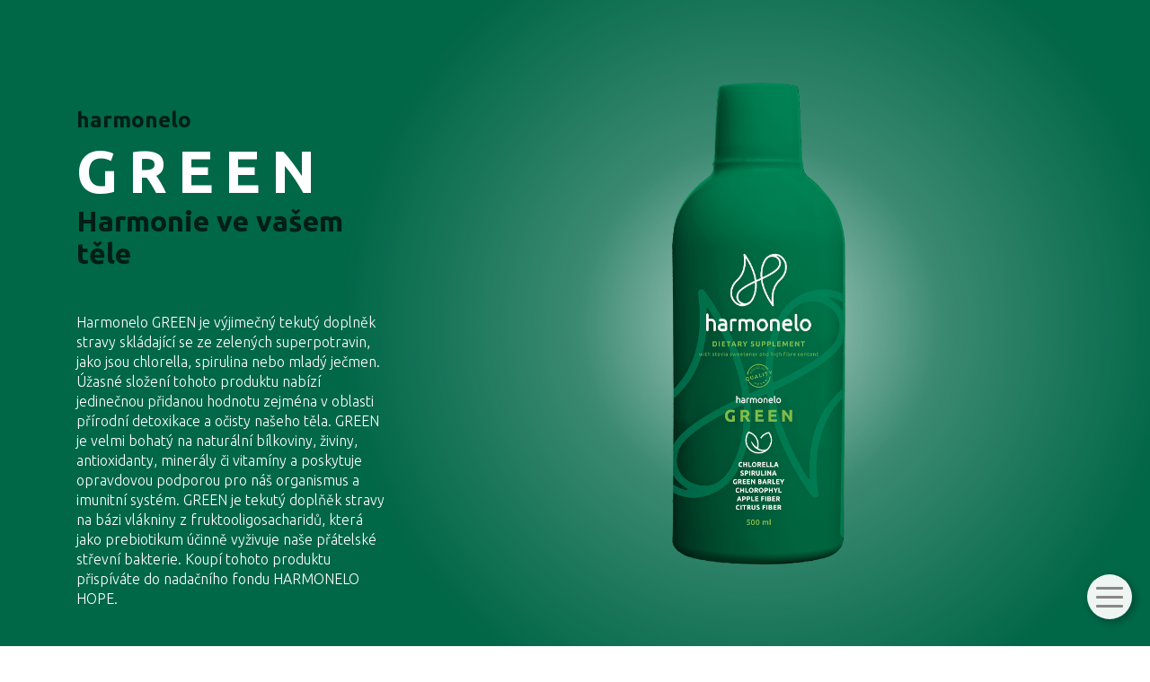

--- FILE ---
content_type: text/html; charset=utf-8
request_url: https://catalog.harmonelo.com/produkty/green
body_size: 8262
content:
<!DOCTYPE html>
<html lang="cs">
<head>
	<meta charset="utf-8">
	<meta name="viewport" content="width=device-width">

    <title>Green | Harmonelo</title>
    <meta name="description" content="Harmonelo GREEN je výjimečný tekutý doplněk stravy skládající se ze zelených superpotravin, jako jsou chlorella, spirulina nebo mladý ječmen. Úžasné složení tohoto produktu nabízí jedinečnou přidanou hodnotu zejména v oblasti přírodní detoxikace a očisty našeho těla. GREEN je velmi bohatý na naturální bílkoviny, živiny, antioxidanty, minerály či vitamíny a poskytuje opravdovou podporou pro náš organismus a imunitní systém.

GREEN je tekutý doplňěk stravy na bázi vlákniny z fruktooligosacharidů, která jako prebiotikum účinně vyživuje naše přátelské střevní bakterie.

Koupí tohoto produktu přispíváte do nadačního fondu HARMONELO HOPE.">
    <meta property="og:title" content="Green | Harmonelo">
    <meta property="og:type" content="website">
    <meta property="og:url" content="catalog.harmonelo.com/produkty/green">
    <meta property="og:description" content="Harmonelo GREEN je výjimečný tekutý doplněk stravy skládající se ze zelených superpotravin, jako jsou chlorella, spirulina nebo mladý ječmen. Úžasné složení tohoto produktu nabízí jedinečnou přidanou hodnotu zejména v oblasti přírodní detoxikace a očisty našeho těla. GREEN je velmi bohatý na naturální bílkoviny, živiny, antioxidanty, minerály či vitamíny a poskytuje opravdovou podporou pro náš organismus a imunitní systém.

GREEN je tekutý doplňěk stravy na bázi vlákniny z fruktooligosacharidů, která jako prebiotikum účinně vyživuje naše přátelské střevní bakterie.

Koupí tohoto produktu přispíváte do nadačního fondu HARMONELO HOPE.">
    <meta property="og:image" content="catalog.harmonelo.com">

        <link rel="shortcut icon" href="/user_uploads/favicon.svg" type="image/x-icon">

	<link href="/dist/frontend/vendor-style.6460fdfe8683c9c8c9f5.css" rel="stylesheet">
	<link href="/dist/frontend/app-style.420f1f8b594ddb46d1d7.css" rel="stylesheet">

	<link rel="preconnect" href="https://fonts.gstatic.com">
	<link href="https://fonts.googleapis.com/css2?family=Ubuntu:wght@300;400;600;700;800&display=swap" rel="stylesheet">

</head>

<body class="app-container-syrup action-detail">

	<!-- Google Tag Manager -->
<script>(function(w,d,s,l,i){w[l]=w[l]||[];w[l].push({'gtm.start':
new Date().getTime(),event:'gtm.js'});var f=d.getElementsByTagName(s)[0],
j=d.createElement(s),dl=l!='dataLayer'?'&l='+l:'';j.async=true;j.src=
'https://www.googletagmanager.com/gtm.js?id='+i+dl;f.parentNode.insertBefore(j,f);
})(window,document,'script','dataLayer','GTM-MNNRHCL');</script>
<!-- End Google Tag Manager -->

<!-- Google Tag Manager (noscript) -->
<noscript><iframe src="https://www.googletagmanager.com/ns.html?id=GTM-MNNRHCL"
height="0" width="0" style="display:none;visibility:hidden"></iframe></noscript>
<!-- End Google Tag Manager (noscript) -->

<div id="app">
	<div id="app-container">
		<div id="content">
<section class="product-title fullheight" style="background-color:#006747;">
    <div class="container">
        <div class="row">
            <div class="col-12 col-md-6 col-lg-4 text-center text-md-left">
                <div class="heading d-flex d-md-block">
                    <h4 class="subtitle">harmonelo</h4>
                    <h1 class="color-alt">Green</h1>
                </div>
                <img class="bottle d-md-none" src="/user_uploads/Syrups/ciste/green_crop.png" alt="Harmonelo Green">
                <h4 class="tagline">Harmonie ve vašem těle</h4>
                <p class="introduction color-alt">Harmonelo GREEN je výjimečný tekutý doplněk stravy skládající se ze zelených superpotravin, jako jsou chlorella, spirulina nebo mladý ječmen. Úžasné složení tohoto produktu nabízí jedinečnou přidanou hodnotu zejména v oblasti přírodní detoxikace a očisty našeho těla. GREEN je velmi bohatý na naturální bílkoviny, živiny, antioxidanty, minerály či vitamíny a poskytuje opravdovou podporou pro náš organismus a imunitní systém.

GREEN je tekutý doplňěk stravy na bázi vlákniny z fruktooligosacharidů, která jako prebiotikum účinně vyživuje naše přátelské střevní bakterie.

Koupí tohoto produktu přispíváte do nadačního fondu HARMONELO HOPE.</p>

                    <a target="_blank" class="btn btn-harmonelo btn-round" href="https://harmonelo.com/harmonelo-green-d685/?lang=cz">Koupit</a>
            </div>
        </div>
    </div>
</section>

<section data-color="#006747" class="product-description fullheight">
    <div class="container">
        <div class="row">
            <div class="col-12 col-md-6 col-lg-4">
                <h3>Hlavní výhody</h3>
                <div class="rte">
                    <ul>
	<li>vysoká biologická dostupnost,</li>
	<li>obsahuje přírodní zdroj chlorofylu,</li>
	<li>100% vegan,</li>
	<li>bez sóji,</li>
	<li>100% bez umělých barviv,</li>
	<li>bez lepku,</li>
	<li>bez laktózy, </li>
	<li>nízký glykemický index,</li>
	<li>100% bez umělých sladidel.</li>
</ul>

                </div>
            </div>
        </div>
        <div class="row">
            <div class="col-12 col-md-6 col-lg-4">
                <h3>K čemu přispívá</h3>
                    <div class="rte">
                        <ul>
	<li>celkové povzbuzení organismu a normální funkci imunitního systému,</li>
	<li>očistění těla,</li>
	<li>správnému fungování těla a doplnění vitamínů a minerálů,</li>
	<li>antioxidant,</li>
	<li>uklidnění zažívání a alkalizaci organismu,</li>
	<li>podpora správné peristaltiky střev.</li>
</ul>

                    </div>
            </div>
        </div>
    </div>
</section>


<section class="active-substances sticky-container top-layer" style="background-color: #006747;">
    <h3 class="title color-alt">Aktivní látky</h3>

    <div class="substance-list h-scrollable">
        <video preload muted playsinline class="splash d-none d-md-block">
            <source src="/images/splash.mp4" type="video/mp4">
            
        </video>

        <div class="scrollable-content" style="width: 4870px">
                <div class="substance">
                    <div class="image">
                        <img src="/user_uploads/Substance/substance_jecmen.svg" alt="Šťáva ze zeleného ječmene">
                    </div>
                    <div class="text">
                        <h3 class="h4 color-alt">Šťáva ze zeleného ječmene</h3>
                        <div class="rte color-alt">
                            <p>Zelená superpotravina bohatá na vitamíny, minerály a antioxidanty. Podporuje detoxikaci, imunitu a vitalitu.</p>
                        </div>

                            <div class="sub-detail-link" data-pos="1">
                                <img src="/images/plus-sign.png" alt="plus icon">
                            </div>
                    </div>
                </div>
                <div class="substance">
                    <div class="image">
                        <img src="/user_uploads/Substance/substance_chlorella.svg" alt="Chlorella">
                    </div>
                    <div class="text">
                        <h3 class="h4 color-alt">Chlorella</h3>
                        <div class="rte color-alt">
                            <p>Chlorella je sladkovodní řasa bohatá na živiny, včetně vitamínů, minerálů a bílkovin. Podporuje detoxikaci, imunitu a celkové zdraví.</p>
                        </div>

                            <div class="sub-detail-link" data-pos="2">
                                <img src="/images/plus-sign.png" alt="plus icon">
                            </div>
                    </div>
                </div>
                <div class="substance">
                    <div class="image">
                        <img src="/user_uploads/Substance/substance_spirulina.svg" alt="Spirulina">
                    </div>
                    <div class="text">
                        <h3 class="h4 color-alt">Spirulina</h3>
                        <div class="rte color-alt">
                            <p>Spirulina je modrozelená řasa plná bílkovin, vitamínů a antioxidantů, podporuje energii.</p>
                        </div>

                            <div class="sub-detail-link" data-pos="3">
                                <img src="/images/plus-sign.png" alt="plus icon">
                            </div>
                    </div>
                </div>
                <div class="substance">
                    <div class="image">
                        <img src="/user_uploads/Substance/substance_jablko+citrus.svg" alt="Jablečná a citrusová vláknina">
                    </div>
                    <div class="text">
                        <h3 class="h4 color-alt">Jablečná a citrusová vláknina</h3>
                        <div class="rte color-alt">
                            <p>Vláknina nám nabízí širokou škálu příznivých efektů, zejména na naše zažívání.</p>
                        </div>

                            <div class="sub-detail-link" data-pos="4">
                                <img src="/images/plus-sign.png" alt="plus icon">
                            </div>
                    </div>
                </div>
                <div class="substance">
                    <div class="image">
                        <img src="/user_uploads/Substance/substance_stavy.svg" alt="Mikrobiálně aktivované šťávy z ovoce a zeleniny">
                    </div>
                    <div class="text">
                        <h3 class="h4 color-alt">Mikrobiálně aktivované šťávy z ovoce a zeleniny</h3>
                        <div class="rte color-alt">
                            <p>Směs mikrobiálně aktivovaných ovocných a zeleninových šťáv z 35 druhů ovoce a zeleniny s vysokým obsahem polyfenolů a flavonoidů.</p>
                        </div>

                            <div class="sub-detail-link" data-pos="5">
                                <img src="/images/plus-sign.png" alt="plus icon">
                            </div>
                    </div>
                </div>
                <div class="substance">
                    <div class="image">
                        <img src="/user_uploads/Substance/substance_vlaknina.svg" alt="Rozpustná vláknina FOS">
                    </div>
                    <div class="text">
                        <h3 class="h4 color-alt">Rozpustná vláknina FOS</h3>
                        <div class="rte color-alt">
                            <p>Obsahuje novou generaci prebiotik na bázi enzymaticky ztekucených
čekankových fruktooligosacharidů.</p>
                        </div>

                            <div class="sub-detail-link" data-pos="6">
                                <img src="/images/plus-sign.png" alt="plus icon">
                            </div>
                    </div>
                </div>
                <div class="substance">
                    <div class="image">
                        <img src="/user_uploads/Substance/substance_vlaknina.svg" alt="Rozpustná vláknina kukuřičná">
                    </div>
                    <div class="text">
                        <h3 class="h4 color-alt">Rozpustná vláknina kukuřičná</h3>
                        <div class="rte color-alt">
                            <p>Nová generace vlákniny z kukuřice, šetrná, působí silně prebioticky. </p>
                        </div>

                            <div class="sub-detail-link" data-pos="7">
                                <img src="/images/plus-sign.png" alt="plus icon">
                            </div>
                    </div>
                </div>
                <div class="substance">
                    <div class="image">
                        <img src="/user_uploads/Substance/substance_stevie.svg" alt="Stévie sladká">
                    </div>
                    <div class="text">
                        <h3 class="h4 color-alt">Stévie sladká</h3>
                        <div class="rte color-alt">
                            <p>U tohoto produktu je jako doplňková složka steviol-glykosid.</p>
                        </div>

                            <div class="sub-detail-link" data-pos="8">
                                <img src="/images/plus-sign.png" alt="plus icon">
                            </div>
                    </div>
                </div>
        </div>
    </div>
</section>


<section class="dosage top-layer fullheight">
    <div class="container">
        <h3>Dávkování</h3>

        <div class="row align-items-center">
            <div class="text col-12 col-md-6 col-lg-4">
                <div class="rte">
                        <h5>Doba užívání</h5>
                        <p>2× denně 20 ml, ideálně ráno i večer.</p>


                    <h5>1 odměrka sirupů denně</h5>

<p>Pokud budete užívat více produktů najednou a nemáte zkušenosti s vlákninou, doporučujeme kombinovat produkty tak, aby vaše denní spotřeba nepřekročila 1 odměrku.</p>

<h5>Maximálně 4 druhy sirupů</h5>

<p>Doporučujeme užívání maximálně 4 produktů Harmonelo dohromady. Další produkty můžete přidat, jakmile si váš organismus zvykne na vlákninu a další složky, ideálně s odstupem alespoň jednoho týdne. Vždy respektujte své pocity.</p>

<h6>Předávkování</h6>

<p>V případě předávkování naším sirupem vám nic nehrozí. Dočasně může dojít k pocitu nadýmání a zvýšené plynatosti. Náš organismus si na vlákninu zvyká postupně.</p>

                </div>
            </div>

            <div class="image col-12 col-md-6 offset-lg-2 mt-5 mt-md-0">
                <img src="/images/dosage2.svg" alt="Dávkování">
            </div>
        </div>
    </div>
</section>


<section class="buy-tile">
    <div class="container">
        <div class="row">
            <div class="text col-12 col-sm-6">
                <h3>Koupit <span class="h5">Green</span></h3>
                <a target="_blank" class="btn btn-harmonelo btn-round" href="https://harmonelo.com/harmonelo-green-d685/?lang=cs">Do eshopu</a>
            </div>

            <div class="image col-12 col-sm-6">
                <img src="/user_uploads/Syrups/ciste/green_crop.png" alt="Green">
            </div>
        </div>
    </div>
</section>
<section class="other-products top-layer fullheight">
    <div class="container">
        <h3 class="text-center">Další produkty</h3>

        <div class="row justify-content-center">

                <a class="syrup col-6 col-md-4 col-lg-3" href="/produkty/probio">
                    <img src="/uploads/probio-7c868e69c5bf46358fa2af0d46fa1aa8.png" alt="Probio">
                    <h4 class="syrup-title">Probio</h4>
                </a>

                <a class="syrup col-6 col-md-4 col-lg-3" href="/produkty/bifi">
                    <img src="/uploads/bifi-2025-web-a091721a2935869dd100047c2cdf1956.png" alt="Bifi">
                    <h4 class="syrup-title">Bifi</h4>
                </a>

                <a class="syrup col-6 col-md-4 col-lg-3" href="/produkty/lacto">
                    <img src="/uploads/lacto-f8a1f9a4b82c68d2688f0b1de057c93a.png" alt="Lacto">
                    <h4 class="syrup-title">Lacto</h4>
                </a>

                <a class="syrup col-6 col-md-4 col-lg-3" href="/produkty/detox">
                    <img src="/uploads/detox-lahev-detail-d63bbc0b15958e8be6102db7de6b0886.png" alt="Detox">
                    <h4 class="syrup-title">Detox</h4>
                </a>

                <a class="syrup col-6 col-md-4 col-lg-3" href="/produkty/flexi">
                    <img src="/uploads/flexi-a784ed3f50486567c3a34f26f169d87b.png" alt="Flexi">
                    <h4 class="syrup-title">Flexi</h4>
                </a>

                <a class="syrup col-6 col-md-4 col-lg-3" href="/produkty/vitality">
                    <img src="/uploads/vitality-7972b118c8eaad1aa414b54609d34c2e.png" alt="Vitality">
                    <h4 class="syrup-title">Vitality</h4>
                </a>

                <a class="syrup col-6 col-md-4 col-lg-3" href="/produkty/life">
                    <img src="/uploads/life-c349c4bb13afa8eed5024de9687431bc.png" alt="Life">
                    <h4 class="syrup-title">Life</h4>
                </a>

                <a class="syrup col-6 col-md-4 col-lg-3" href="/produkty/relax">
                    <img src="/uploads/clean-relax-08bb6809607f1c481dc3b9f3561d290c.png" alt="Relax">
                    <h4 class="syrup-title">Relax</h4>
                </a>

                <a class="syrup col-6 col-md-4 col-lg-3" href="/produkty/immunity">
                    <img src="/uploads/immunity-lahev-detail-d9c7c5391725a8bf7badd14e8f3851d4.png" alt="Immunity">
                    <h4 class="syrup-title">Immunity</h4>
                </a>

                <a class="syrup col-6 col-md-4 col-lg-3" href="/produkty/slimfit">
                    <img src="/uploads/slimfit-lahev-detail-46b26fc756cb527c51163d2dd67647d8.png" alt="Slimfit">
                    <h4 class="syrup-title">Slimfit</h4>
                </a>
        </div>
    </div>
</section>

<section id="bottle-wrap" class="d-none d-md-block">
    <div class="bg"></div>
    <img class="bottle" src="/user_uploads/Syrups/ciste/green_crop.png" alt="Harmonelo Green">
</section>

<div class="substance-detail-modal">
    <div class="overlay">
                <div class="sub-modal" data-pos="1">
                    <div class="sub-modal-header">
                        <h4 class="mb-0">Šťáva ze zeleného ječmene</h4>
                        <div class="close-btn">&times;</div>
                    </div>

                    <div class="sub-modal-content">
                        <div class="description"><p>Šťáva ze zeleného ječmene se získává šetrným lisováním výhonků mladého ječmene (Hordeum vulgare). Šťáva je bohatá na chlorofyl a antioxidanty (flavonoidy), kyselinu ferulovou a obsahuje kyselinu gama-aminomáselnou (GABA). Zelený ječmen je dobrým zdrojem důležitých minerálů a vitamínů. Šťáva ze zeleného ječmene přispívá k celkovému povzbuzení organismu díky obsahu vitamínů a minerálních látek. V Japonsku lidé pijí nápoj ze zelených šťáv "aojiru" (obsahuje i mladý ječmen). Tento zelený drink je široce konzumován pro udržení zdraví. U nás se mladý ječmen s oblibou používá jako přísada v řadě smoothies.</p>
</div>
                    </div>
                </div>
                <div class="sub-modal" data-pos="2">
                    <div class="sub-modal-header">
                        <h4 class="mb-0">Chlorella</h4>
                        <div class="close-btn">&times;</div>
                    </div>

                    <div class="sub-modal-content">
                        <div class="description"><p>Zelenou mikroskopickou jednobuněčnou řasu Chlorellu najdeme ve shlucích (i jednotlivě) ve sladké i slané vodě. Chlorella má ze všech známých zelených rostlin nejvyšší obsah chlorofylu. Chlorella obsahuje CGF, což je Chlorella růstový faktor, který má doslova omlazující účinek. Podílí se na očistě organismu (odvádí těžké kovy z těla), příznivě působí na správnou funkci trávení a normální činnost jater. Chlorella má vysoký obsah bílkovin, vitamínů, minerálů, aminokyselin, vlákniny a dalších důležitých látek. S oblibou se používá jako superpotravina a přidává se do koktejlů, smoothies a různých jídel a dezertů. Vysoká efektivita naší Chlorelly SP je dána speciální formou úpravy, tzv. desintegrací. Díky tomuto procesu jsou narušené buněčné stěny chlorelly – obsah těchto buněk je pak dobře stravitelný, má vysokou biologickou dostupnost a tím příznivě působí na lidský organismus. Věděli jste, že člověk běžně není schopen trávit řasu, a ta bez procesu desintegrace může projít trávicím traktem člověka bez účinku?</p>
</div>
                    </div>
                </div>
                <div class="sub-modal" data-pos="3">
                    <div class="sub-modal-header">
                        <h4 class="mb-0">Spirulina</h4>
                        <div class="close-btn">&times;</div>
                    </div>

                    <div class="sub-modal-content">
                        <div class="description"><p>Spirulina je modrozelená sladkovodní sinice (cyanobakterie) ve tvaru spirály, od tohoto tvaru je odvozen i její název. Patří mezi evolučně velmi staré organismy, její stáří je odhadováno na přibližně 3,5 miliardy let. Její vliv na nás, i celou naši planetu je nepopíratelný – byla zodpovědná za uvolňování kyslíku při utváření atmosféry Země. Lidé ji používají od nepaměti, užívali ji i Aztékové a je zmíněna dokonce ve spisech Kryštofa Kolumba. Spirulinu charakterizuje specifická intenzivní chuť. Za její namodralou barvou stojí chlorofyl a fykocyanin. Zajímavé jsou i její nutriční hodnoty. Spirulina je bohatá na živiny jako jsou sacharidy, vitamíny, minerály a chlorofyl. Kromě toho patří mezi potraviny, které obsahují nejvyšší množství bílkovin z rostlinné říše. Obsahuje 18 z 22 aminokyselin, které tělo potřebuje. Využívá se při kontrole tělesné hmotnosti, jako antioxidant a přispívá k podpoření přirozené obranyschopnosti, normální&nbsp;hladiny cukru v krvi.</p>
</div>
                    </div>
                </div>
                <div class="sub-modal" data-pos="4">
                    <div class="sub-modal-header">
                        <h4 class="mb-0">Jablečná a citrusová vláknina</h4>
                        <div class="close-btn">&times;</div>
                    </div>

                    <div class="sub-modal-content">
                        <div class="description"><p><b>Jablečná vláknina</b></p>

<p>Jablečná vláknina (jablečný pektin) se vyrábí z jablečných slupek, které se suší a posléze melou na jemný prášek. Jedná se o přírodní produkt bez jakýchkoli dalších aditiv. Tato rozpustná vláknina nám pomáhá udržovat střevo čisté a podporuje peristaltiku. Konzumace jablečné vlákniny navozuje pocit sytosti.</p>

<p><b>Citrusová vláknina</b></p>

<p>Citrusová vláknina nám nabízí širokou škálu příznivých efektů, zejména na naše zažívání. Navíc je chutná a má úžasný prebiotický efekt. Je dobře snášená a současně zvyšuje pocit sytosti. Klinické studie poukazují na její fyziologické výhody: pomáhá udržovat pravidelnou střevní peristaltiku.</p>
</div>
                    </div>
                </div>
                <div class="sub-modal" data-pos="5">
                    <div class="sub-modal-header">
                        <h4 class="mb-0">Mikrobiálně aktivované šťávy z ovoce a zeleniny</h4>
                        <div class="close-btn">&times;</div>
                    </div>

                    <div class="sub-modal-content">
                        <div class="description"><p>Jedná se o směs mikrobiálně aktivovaných ovocných a zeleninových šťáv z 35 druhů ovoce a zeleniny s vysokým obsahem polyfenolů a flavonoidů. Úžasný koktejl přírodních látek, které mají díky aktivaci řízenou několikastupňovou fermentací (kvašením) vysokou biologickou dostupnost a účinnost. Co si představit pod řízeným kvašením? Šťávy jsou postupně fermentovány působením laktobacilů a bifidobakterií a jsou silným zdrojem mikrovlákniny, která působí silně prebioticky.</p>
</div>
                    </div>
                </div>
                <div class="sub-modal" data-pos="6">
                    <div class="sub-modal-header">
                        <h4 class="mb-0">Rozpustná vláknina FOS</h4>
                        <div class="close-btn">&times;</div>
                    </div>

                    <div class="sub-modal-content">
                        <div class="description"><p>Nová generace prebiotik na bázi upravených, enzymaticky ztekucených čekankových fruktooligosacharidů přispívá k přirozené obnově střevní mikrobioty. Působí ve všech částech střeva, jak v tenkém, tak tlustém. Fruktooligosacharidy neumí naše tělo využít, strávit ani vstřebat. Jsou však důležitou živinou pro naše prospěšné střevní bakterie. V tlustém navíc zvyšují produkci butyrátu přátelskými střevními bakteriemi. Butyrát je pro naše tělo velmi prospěšná látka. Slouží také jako zdroj energie pro buňky střevní sliznice, a tím napomáhá k obnově její integrity (celistvosti).</p>
</div>
                    </div>
                </div>
                <div class="sub-modal" data-pos="7">
                    <div class="sub-modal-header">
                        <h4 class="mb-0">Rozpustná vláknina kukuřičná</h4>
                        <div class="close-btn">&times;</div>
                    </div>

                    <div class="sub-modal-content">
                        <div class="description"><p>Působí silně prebioticky, tzn. podporuje množení přátelských bakterií v našem střevě. Působí ve všech částech střeva, jak v tenkém, tak tlustém. Části kukuřičné vlákniny neumí naše tělo využít, strávit ani vstřebat. Mohou být důležitou živinou pro naše prospěšné střevní bakterie. V tlustém střevě navíc zvyšují produkci butyrátu přátelskými střevními bakteriemi. Butyrát je pro naše tělo velmi prospěšná látka. Slouží také jako zdroj energie pro buňky střevní sliznice, a tím napomáhá k obnově její integrity (celistvosti).</p>
</div>
                    </div>
                </div>
                <div class="sub-modal" data-pos="8">
                    <div class="sub-modal-header">
                        <h4 class="mb-0">Stévie sladká</h4>
                        <div class="close-btn">&times;</div>
                    </div>

                    <div class="sub-modal-content">
                        <div class="description"><p>Stévie je volně rostoucí keř v tropických a subtropických oblastech Jižní a Střední Ameriky. Hlavní síla tohoto keříku je ukryta v jeho listech a stoncích, které obsahují látku steviosid. Ta je 200–300krát sladší než sacharóza a má zanedbatelný energetický obsah. Po staletí byla a je stévie využívána v přírodní medicíně, a proto jsme zvolili jako sladidlo právě steviol-glykosidy.</p>
</div>
                    </div>
                </div>
    </div>
</div>

<script>
    let body= document.querySelector('body');
    body.style.setProperty('--productColor', "#006747");
</script>

		</div>
	</div>

	<div id="mobile-nav">
	    <button class="hamburger hamburger--slider" type="button">
            <span class="hamburger-box">
                <span class="hamburger-inner"></span>
            </span>
        </button>

        <div id="lang-nav">
            <div class="current lang">
                <img class="lang-flag" src="/images/flags/cs.svg">
                <span class="lang-text">Česky</span>
            </div>

            <ul class="lang-list">
                    <li class="lang selected">
                        <a href="/">
                            <img class="lang-flag" src="/images/flags/cs.svg">
                            <span class="lang-text">Česky</span>
                        </a>
                    </li>
                    <li class="lang">
                        <a href="/sk">
                            <img class="lang-flag" src="/images/flags/sk.svg">
                            <span class="lang-text">Slovensky</span>
                        </a>
                    </li>
                    <li class="lang">
                        <a href="/en">
                            <img class="lang-flag" src="/images/flags/en.svg">
                            <span class="lang-text">English</span>
                        </a>
                    </li>
                    <li class="lang">
                        <a href="/de">
                            <img class="lang-flag" src="/images/flags/de.svg">
                            <span class="lang-text">Deutsch</span>
                        </a>
                    </li>
                    <li class="lang">
                        <a href="/pl">
                            <img class="lang-flag" src="/images/flags/pl.svg">
                            <span class="lang-text">Polski</span>
                        </a>
                    </li>
                    <li class="lang">
                        <a href="/ro">
                            <img class="lang-flag" src="/images/flags/ro.svg">
                            <span class="lang-text">Romana</span>
                        </a>
                    </li>
                    <li class="lang">
                        <a href="/it">
                            <img class="lang-flag" src="/images/flags/it.svg">
                            <span class="lang-text">Italiano</span>
                        </a>
                    </li>
                    <li class="lang">
                        <a href="/hu">
                            <img class="lang-flag" src="/images/flags/hu.svg">
                            <span class="lang-text">Magyar</span>
                        </a>
                    </li>
                    <li class="lang">
                        <a href="/es">
                            <img class="lang-flag" src="/images/flags/es.svg">
                            <span class="lang-text">Español</span>
                        </a>
                    </li>
            </ul>
        </div>

<ul class="level1"><li><a href="/">Home</a></li><li><a href="/zdravy-mikrobiom">Zdravý mikrobiom</a></li><li class="selected"><a href="/produkty">Produkty</a></li><li><a href="/probiotika-na-miru">Probiotika na míru</a></li><li><a href="/microbiome-test">Microbiome test</a></li><li><a href="/o-spolecnosti">O společnosti</a></li></ul>	</div>

</div>

<script defer src="/dist/frontend/runtime.a6595ddf99f2c16d6631.js"></script>
<script defer src="/dist/frontend/vendor.49776263b7012817845b.js"></script>
<script defer src="/dist/frontend/app.ebe0914536a55996a889.js"></script>
<script defer src="https://cdn.jsdelivr.net/npm/jquery@3.5.1/dist/jquery.slim.min.js" integrity="sha384-DfXdz2htPH0lsSSs5nCTpuj/zy4C+OGpamoFVy38MVBnE+IbbVYUew+OrCXaRkfj" crossorigin="anonymous"></script>
<script defer src="https://cdn.jsdelivr.net/npm/bootstrap@4.6.2/dist/js/bootstrap.bundle.min.js" integrity="sha384-Fy6S3B9q64WdZWQUiU+q4/2Lc9npb8tCaSX9FK7E8HnRr0Jz8D6OP9dO5Vg3Q9ct" crossorigin="anonymous"></script>

<script>
    cookieConsentConfiguration = {"consentModal":{"title":"Nastavení souborů cookies","description":"<p>Na našich webových stránkách používáme soubory cookies. Některé z nich jsou nezbytné, zatímco jiné nám pomáhají vylepšit tento web a váš uživatelský zážitek. Souhlasíte s používáním všech cookies?</p>\n","acceptAllBtn":"Ano, souhlasím","showPreferencesBtn":"Podrobné nastavení cookies","acceptNecessaryBtn":"Odmítnout volitelné cookies"},"preferencesModal":{"title":"Podrobné nastavení cookies","acceptAllBtn":"","acceptNecessaryBtn":"","savePreferencesBtn":"Povolit vybrané cookies","closeIconLabel":"Close","sections":[{"title":"","description":"<p>Soubory cookie používáme k zajištění základních funkcí webu a ke zlepšení vašeho uživatelského zážitku. Souhlas pro každou kategorii můžete kdykoliv změnit.</p>\n"},{"title":"Nezbytná cookies","description":"<p>Technická cookies jsou nezbytné pro správné fungování webu a všech funkcí, které nabízí. Tyto soubory zajišťují uchovávání Vašich uživatelských preferencí, správné fungování filtrů, nebo přihlášení. Bez těchto souborů cookies by webová stránka nemohla správně fungovat. Ve výchozím nastavení jsou povolena a nelze je zakázat. Tyto soubory cookies neukládají žádné osobně identifikovatelné informace.</p>\n","linkedCategory":"system"},{"title":"Cookies pro marketing","description":"<p>Marketingová cookies můžeme rozdělit na tři typy. Jsou jimi analytická cookies, personalizovaná cookies a reklamní cookies. Tato cookies nám pomáhají optimalizovat nabídku pro zákazníky a oslovit je v reklamních plochách na jiných webových stránkách. Tato cookies podléhají Vašemu souhlasu. Pokud souhlas neudělíte, můžete i nadále naše internetové stránky navštívit, procházet, používat.</p>\n","linkedCategory":"marketing"}]}}
</script>



</body>
</html>


--- FILE ---
content_type: text/css
request_url: https://catalog.harmonelo.com/dist/frontend/app-style.420f1f8b594ddb46d1d7.css
body_size: 14791
content:
@font-face{font-family:Harmonelo;src:url(assets/Harmonelo.eot);src:url(assets/Harmonelo.eot#iefix) format("embedded-opentype"),url(assets/Harmonelo.ttf) format("truetype"),url(assets/Harmonelo.woff) format("woff"),url(assets/Harmonelo.svg#Harmonelo) format("svg");font-weight:400;font-style:normal;font-display:block}[class*=" icon-"],[class^=icon-]{font-family:Harmonelo!important;speak:never;font-style:normal;font-weight:400;font-variant:normal;text-transform:none;line-height:1;-webkit-font-smoothing:antialiased;-moz-osx-font-smoothing:grayscale}.icon-check:before{content:"\e903"}.icon-circle:before{content:"\e904"}.icon-improve:before{content:"\e901"}.icon-worsen:before{content:"\e902"}.icon-danger:before{content:"\e900"}.goverlay{background:rgba(0,0,0,.8)}#cc-main .cm__btn-group{gap:0}#cc-main .cm__btn-group .cm__btn:first-of-type{margin-bottom:5px}#cc-main .cm__btn-group .cm__btn[data-role=necessary]{background-color:#eaeff2;border-color:#eaeff2;color:#000}#cc-main .cm__btn-group .cm__btn[data-role=necessary]:hover{background-color:#d4dae0}#cc-main .cm--inline .cm__btn+.cm__btn{margin-left:0}#cc-main .cm--bar .cm__btn-group{grid-auto-flow:row}#cc-main .cm__texts .cm__desc{margin-top:10px;padding-bottom:10px}#cc-main .cm__texts .cm__desc p{margin:0;padding:0}@media (max-width:640px){#cc-main .cm__btn-group .cm__btn:first-of-type{margin-bottom:0}}
/*!
 * Hamburgers
 * @description Tasty CSS-animated hamburgers
 * @author Jonathan Suh @jonsuh
 * @site https://jonsuh.com/hamburgers
 * @link https://github.com/jonsuh/hamburgers
 */.hamburger{padding:15px;display:inline-block;cursor:pointer;transition-property:opacity,filter;transition-duration:.15s;transition-timing-function:linear;font:inherit;color:inherit;text-transform:none;background-color:transparent;border:0;margin:0;overflow:visible}.hamburger.is-active:hover,.hamburger:hover{opacity:.7}.hamburger.is-active .hamburger-inner,.hamburger.is-active .hamburger-inner:after,.hamburger.is-active .hamburger-inner:before{background-color:#000}.hamburger-box{width:40px;height:24px;display:inline-block;position:relative}.hamburger-inner{display:block;top:50%;margin-top:-2px}.hamburger-inner,.hamburger-inner:after,.hamburger-inner:before{width:40px;height:4px;background-color:#000;border-radius:4px;position:absolute;transition-property:transform;transition-duration:.15s;transition-timing-function:ease}.hamburger-inner:after,.hamburger-inner:before{content:"";display:block}.hamburger-inner:before{top:-10px}.hamburger-inner:after{bottom:-10px}.hamburger--3dx .hamburger-box{perspective:80px}.hamburger--3dx .hamburger-inner{transition:transform .15s cubic-bezier(.645,.045,.355,1),background-color 0s cubic-bezier(.645,.045,.355,1) .1s}.hamburger--3dx .hamburger-inner:after,.hamburger--3dx .hamburger-inner:before{transition:transform 0s cubic-bezier(.645,.045,.355,1) .1s}.hamburger--3dx.is-active .hamburger-inner{background-color:transparent!important;transform:rotateY(180deg)}.hamburger--3dx.is-active .hamburger-inner:before{transform:translate3d(0,10px,0) rotate(45deg)}.hamburger--3dx.is-active .hamburger-inner:after{transform:translate3d(0,-10px,0) rotate(-45deg)}.hamburger--3dx-r .hamburger-box{perspective:80px}.hamburger--3dx-r .hamburger-inner{transition:transform .15s cubic-bezier(.645,.045,.355,1),background-color 0s cubic-bezier(.645,.045,.355,1) .1s}.hamburger--3dx-r .hamburger-inner:after,.hamburger--3dx-r .hamburger-inner:before{transition:transform 0s cubic-bezier(.645,.045,.355,1) .1s}.hamburger--3dx-r.is-active .hamburger-inner{background-color:transparent!important;transform:rotateY(-180deg)}.hamburger--3dx-r.is-active .hamburger-inner:before{transform:translate3d(0,10px,0) rotate(45deg)}.hamburger--3dx-r.is-active .hamburger-inner:after{transform:translate3d(0,-10px,0) rotate(-45deg)}.hamburger--3dy .hamburger-box{perspective:80px}.hamburger--3dy .hamburger-inner{transition:transform .15s cubic-bezier(.645,.045,.355,1),background-color 0s cubic-bezier(.645,.045,.355,1) .1s}.hamburger--3dy .hamburger-inner:after,.hamburger--3dy .hamburger-inner:before{transition:transform 0s cubic-bezier(.645,.045,.355,1) .1s}.hamburger--3dy.is-active .hamburger-inner{background-color:transparent!important;transform:rotateX(-180deg)}.hamburger--3dy.is-active .hamburger-inner:before{transform:translate3d(0,10px,0) rotate(45deg)}.hamburger--3dy.is-active .hamburger-inner:after{transform:translate3d(0,-10px,0) rotate(-45deg)}.hamburger--3dy-r .hamburger-box{perspective:80px}.hamburger--3dy-r .hamburger-inner{transition:transform .15s cubic-bezier(.645,.045,.355,1),background-color 0s cubic-bezier(.645,.045,.355,1) .1s}.hamburger--3dy-r .hamburger-inner:after,.hamburger--3dy-r .hamburger-inner:before{transition:transform 0s cubic-bezier(.645,.045,.355,1) .1s}.hamburger--3dy-r.is-active .hamburger-inner{background-color:transparent!important;transform:rotateX(180deg)}.hamburger--3dy-r.is-active .hamburger-inner:before{transform:translate3d(0,10px,0) rotate(45deg)}.hamburger--3dy-r.is-active .hamburger-inner:after{transform:translate3d(0,-10px,0) rotate(-45deg)}.hamburger--3dxy .hamburger-box{perspective:80px}.hamburger--3dxy .hamburger-inner{transition:transform .15s cubic-bezier(.645,.045,.355,1),background-color 0s cubic-bezier(.645,.045,.355,1) .1s}.hamburger--3dxy .hamburger-inner:after,.hamburger--3dxy .hamburger-inner:before{transition:transform 0s cubic-bezier(.645,.045,.355,1) .1s}.hamburger--3dxy.is-active .hamburger-inner{background-color:transparent!important;transform:rotateX(180deg) rotateY(180deg)}.hamburger--3dxy.is-active .hamburger-inner:before{transform:translate3d(0,10px,0) rotate(45deg)}.hamburger--3dxy.is-active .hamburger-inner:after{transform:translate3d(0,-10px,0) rotate(-45deg)}.hamburger--3dxy-r .hamburger-box{perspective:80px}.hamburger--3dxy-r .hamburger-inner{transition:transform .15s cubic-bezier(.645,.045,.355,1),background-color 0s cubic-bezier(.645,.045,.355,1) .1s}.hamburger--3dxy-r .hamburger-inner:after,.hamburger--3dxy-r .hamburger-inner:before{transition:transform 0s cubic-bezier(.645,.045,.355,1) .1s}.hamburger--3dxy-r.is-active .hamburger-inner{background-color:transparent!important;transform:rotateX(180deg) rotateY(180deg) rotate(-180deg)}.hamburger--3dxy-r.is-active .hamburger-inner:before{transform:translate3d(0,10px,0) rotate(45deg)}.hamburger--3dxy-r.is-active .hamburger-inner:after{transform:translate3d(0,-10px,0) rotate(-45deg)}.hamburger--arrow.is-active .hamburger-inner:before{transform:translate3d(-8px,0,0) rotate(-45deg) scaleX(.7)}.hamburger--arrow.is-active .hamburger-inner:after{transform:translate3d(-8px,0,0) rotate(45deg) scaleX(.7)}.hamburger--arrow-r.is-active .hamburger-inner:before{transform:translate3d(8px,0,0) rotate(45deg) scaleX(.7)}.hamburger--arrow-r.is-active .hamburger-inner:after{transform:translate3d(8px,0,0) rotate(-45deg) scaleX(.7)}.hamburger--arrowalt .hamburger-inner:before{transition:top .1s ease .1s,transform .1s cubic-bezier(.165,.84,.44,1)}.hamburger--arrowalt .hamburger-inner:after{transition:bottom .1s ease .1s,transform .1s cubic-bezier(.165,.84,.44,1)}.hamburger--arrowalt.is-active .hamburger-inner:before{top:0;transform:translate3d(-8px,-10px,0) rotate(-45deg) scaleX(.7);transition:top .1s ease,transform .1s cubic-bezier(.895,.03,.685,.22) .1s}.hamburger--arrowalt.is-active .hamburger-inner:after{bottom:0;transform:translate3d(-8px,10px,0) rotate(45deg) scaleX(.7);transition:bottom .1s ease,transform .1s cubic-bezier(.895,.03,.685,.22) .1s}.hamburger--arrowalt-r .hamburger-inner:before{transition:top .1s ease .1s,transform .1s cubic-bezier(.165,.84,.44,1)}.hamburger--arrowalt-r .hamburger-inner:after{transition:bottom .1s ease .1s,transform .1s cubic-bezier(.165,.84,.44,1)}.hamburger--arrowalt-r.is-active .hamburger-inner:before{top:0;transform:translate3d(8px,-10px,0) rotate(45deg) scaleX(.7);transition:top .1s ease,transform .1s cubic-bezier(.895,.03,.685,.22) .1s}.hamburger--arrowalt-r.is-active .hamburger-inner:after{bottom:0;transform:translate3d(8px,10px,0) rotate(-45deg) scaleX(.7);transition:bottom .1s ease,transform .1s cubic-bezier(.895,.03,.685,.22) .1s}.hamburger--arrowturn.is-active .hamburger-inner{transform:rotate(-180deg)}.hamburger--arrowturn.is-active .hamburger-inner:before{transform:translate3d(8px,0,0) rotate(45deg) scaleX(.7)}.hamburger--arrowturn.is-active .hamburger-inner:after{transform:translate3d(8px,0,0) rotate(-45deg) scaleX(.7)}.hamburger--arrowturn-r.is-active .hamburger-inner{transform:rotate(-180deg)}.hamburger--arrowturn-r.is-active .hamburger-inner:before{transform:translate3d(-8px,0,0) rotate(-45deg) scaleX(.7)}.hamburger--arrowturn-r.is-active .hamburger-inner:after{transform:translate3d(-8px,0,0) rotate(45deg) scaleX(.7)}.hamburger--boring .hamburger-inner,.hamburger--boring .hamburger-inner:after,.hamburger--boring .hamburger-inner:before{transition-property:none}.hamburger--boring.is-active .hamburger-inner{transform:rotate(45deg)}.hamburger--boring.is-active .hamburger-inner:before{top:0;opacity:0}.hamburger--boring.is-active .hamburger-inner:after{bottom:0;transform:rotate(-90deg)}.hamburger--collapse .hamburger-inner{top:auto;bottom:0;transition-duration:.13s;transition-delay:.13s;transition-timing-function:cubic-bezier(.55,.055,.675,.19)}.hamburger--collapse .hamburger-inner:after{top:-20px;transition:top .2s cubic-bezier(.33333,.66667,.66667,1) .2s,opacity .1s linear}.hamburger--collapse .hamburger-inner:before{transition:top .12s cubic-bezier(.33333,.66667,.66667,1) .2s,transform .13s cubic-bezier(.55,.055,.675,.19)}.hamburger--collapse.is-active .hamburger-inner{transform:translate3d(0,-10px,0) rotate(-45deg);transition-delay:.22s;transition-timing-function:cubic-bezier(.215,.61,.355,1)}.hamburger--collapse.is-active .hamburger-inner:after{top:0;opacity:0;transition:top .2s cubic-bezier(.33333,0,.66667,.33333),opacity .1s linear .22s}.hamburger--collapse.is-active .hamburger-inner:before{top:0;transform:rotate(-90deg);transition:top .1s cubic-bezier(.33333,0,.66667,.33333) .16s,transform .13s cubic-bezier(.215,.61,.355,1) .25s}.hamburger--collapse-r .hamburger-inner{top:auto;bottom:0;transition-duration:.13s;transition-delay:.13s;transition-timing-function:cubic-bezier(.55,.055,.675,.19)}.hamburger--collapse-r .hamburger-inner:after{top:-20px;transition:top .2s cubic-bezier(.33333,.66667,.66667,1) .2s,opacity .1s linear}.hamburger--collapse-r .hamburger-inner:before{transition:top .12s cubic-bezier(.33333,.66667,.66667,1) .2s,transform .13s cubic-bezier(.55,.055,.675,.19)}.hamburger--collapse-r.is-active .hamburger-inner{transform:translate3d(0,-10px,0) rotate(45deg);transition-delay:.22s;transition-timing-function:cubic-bezier(.215,.61,.355,1)}.hamburger--collapse-r.is-active .hamburger-inner:after{top:0;opacity:0;transition:top .2s cubic-bezier(.33333,0,.66667,.33333),opacity .1s linear .22s}.hamburger--collapse-r.is-active .hamburger-inner:before{top:0;transform:rotate(90deg);transition:top .1s cubic-bezier(.33333,0,.66667,.33333) .16s,transform .13s cubic-bezier(.215,.61,.355,1) .25s}.hamburger--elastic .hamburger-inner{top:2px;transition-duration:.275s;transition-timing-function:cubic-bezier(.68,-.55,.265,1.55)}.hamburger--elastic .hamburger-inner:before{top:10px;transition:opacity .125s ease .275s}.hamburger--elastic .hamburger-inner:after{top:20px;transition:transform .275s cubic-bezier(.68,-.55,.265,1.55)}.hamburger--elastic.is-active .hamburger-inner{transform:translate3d(0,10px,0) rotate(135deg);transition-delay:75ms}.hamburger--elastic.is-active .hamburger-inner:before{transition-delay:0s;opacity:0}.hamburger--elastic.is-active .hamburger-inner:after{transform:translate3d(0,-20px,0) rotate(-270deg);transition-delay:75ms}.hamburger--elastic-r .hamburger-inner{top:2px;transition-duration:.275s;transition-timing-function:cubic-bezier(.68,-.55,.265,1.55)}.hamburger--elastic-r .hamburger-inner:before{top:10px;transition:opacity .125s ease .275s}.hamburger--elastic-r .hamburger-inner:after{top:20px;transition:transform .275s cubic-bezier(.68,-.55,.265,1.55)}.hamburger--elastic-r.is-active .hamburger-inner{transform:translate3d(0,10px,0) rotate(-135deg);transition-delay:75ms}.hamburger--elastic-r.is-active .hamburger-inner:before{transition-delay:0s;opacity:0}.hamburger--elastic-r.is-active .hamburger-inner:after{transform:translate3d(0,-20px,0) rotate(270deg);transition-delay:75ms}.hamburger--emphatic{overflow:hidden}.hamburger--emphatic .hamburger-inner{transition:background-color .125s ease-in .175s}.hamburger--emphatic .hamburger-inner:before{left:0;transition:transform .125s cubic-bezier(.6,.04,.98,.335),top .05s linear .125s,left .125s ease-in .175s}.hamburger--emphatic .hamburger-inner:after{top:10px;right:0;transition:transform .125s cubic-bezier(.6,.04,.98,.335),top .05s linear .125s,right .125s ease-in .175s}.hamburger--emphatic.is-active .hamburger-inner{transition-delay:0s;transition-timing-function:ease-out;background-color:transparent!important}.hamburger--emphatic.is-active .hamburger-inner:before{left:-80px;top:-80px;transform:translate3d(80px,80px,0) rotate(45deg);transition:left .125s ease-out,top .05s linear .125s,transform .125s cubic-bezier(.075,.82,.165,1) .175s}.hamburger--emphatic.is-active .hamburger-inner:after{right:-80px;top:-80px;transform:translate3d(-80px,80px,0) rotate(-45deg);transition:right .125s ease-out,top .05s linear .125s,transform .125s cubic-bezier(.075,.82,.165,1) .175s}.hamburger--emphatic-r{overflow:hidden}.hamburger--emphatic-r .hamburger-inner{transition:background-color .125s ease-in .175s}.hamburger--emphatic-r .hamburger-inner:before{left:0;transition:transform .125s cubic-bezier(.6,.04,.98,.335),top .05s linear .125s,left .125s ease-in .175s}.hamburger--emphatic-r .hamburger-inner:after{top:10px;right:0;transition:transform .125s cubic-bezier(.6,.04,.98,.335),top .05s linear .125s,right .125s ease-in .175s}.hamburger--emphatic-r.is-active .hamburger-inner{transition-delay:0s;transition-timing-function:ease-out;background-color:transparent!important}.hamburger--emphatic-r.is-active .hamburger-inner:before{left:-80px;top:80px;transform:translate3d(80px,-80px,0) rotate(-45deg);transition:left .125s ease-out,top .05s linear .125s,transform .125s cubic-bezier(.075,.82,.165,1) .175s}.hamburger--emphatic-r.is-active .hamburger-inner:after{right:-80px;top:80px;transform:translate3d(-80px,-80px,0) rotate(45deg);transition:right .125s ease-out,top .05s linear .125s,transform .125s cubic-bezier(.075,.82,.165,1) .175s}.hamburger--minus .hamburger-inner:after,.hamburger--minus .hamburger-inner:before{transition:bottom .08s ease-out 0s,top .08s ease-out 0s,opacity 0s linear}.hamburger--minus.is-active .hamburger-inner:after,.hamburger--minus.is-active .hamburger-inner:before{opacity:0;transition:bottom .08s ease-out,top .08s ease-out,opacity 0s linear .08s}.hamburger--minus.is-active .hamburger-inner:before{top:0}.hamburger--minus.is-active .hamburger-inner:after{bottom:0}.hamburger--slider .hamburger-inner{top:2px}.hamburger--slider .hamburger-inner:before{top:10px;transition-property:transform,opacity;transition-timing-function:ease;transition-duration:.15s}.hamburger--slider .hamburger-inner:after{top:20px}.hamburger--slider.is-active .hamburger-inner{transform:translate3d(0,10px,0) rotate(45deg)}.hamburger--slider.is-active .hamburger-inner:before{transform:rotate(-45deg) translate3d(-5.71429px,-6px,0);opacity:0}.hamburger--slider.is-active .hamburger-inner:after{transform:translate3d(0,-20px,0) rotate(-90deg)}.hamburger--slider-r .hamburger-inner{top:2px}.hamburger--slider-r .hamburger-inner:before{top:10px;transition-property:transform,opacity;transition-timing-function:ease;transition-duration:.15s}.hamburger--slider-r .hamburger-inner:after{top:20px}.hamburger--slider-r.is-active .hamburger-inner{transform:translate3d(0,10px,0) rotate(-45deg)}.hamburger--slider-r.is-active .hamburger-inner:before{transform:rotate(45deg) translate3d(5.71429px,-6px,0);opacity:0}.hamburger--slider-r.is-active .hamburger-inner:after{transform:translate3d(0,-20px,0) rotate(90deg)}.hamburger--spin .hamburger-inner{transition-duration:.22s;transition-timing-function:cubic-bezier(.55,.055,.675,.19)}.hamburger--spin .hamburger-inner:before{transition:top .1s ease-in .25s,opacity .1s ease-in}.hamburger--spin .hamburger-inner:after{transition:bottom .1s ease-in .25s,transform .22s cubic-bezier(.55,.055,.675,.19)}.hamburger--spin.is-active .hamburger-inner{transform:rotate(225deg);transition-delay:.12s;transition-timing-function:cubic-bezier(.215,.61,.355,1)}.hamburger--spin.is-active .hamburger-inner:before{top:0;opacity:0;transition:top .1s ease-out,opacity .1s ease-out .12s}.hamburger--spin.is-active .hamburger-inner:after{bottom:0;transform:rotate(-90deg);transition:bottom .1s ease-out,transform .22s cubic-bezier(.215,.61,.355,1) .12s}.hamburger--spin-r .hamburger-inner{transition-duration:.22s;transition-timing-function:cubic-bezier(.55,.055,.675,.19)}.hamburger--spin-r .hamburger-inner:before{transition:top .1s ease-in .25s,opacity .1s ease-in}.hamburger--spin-r .hamburger-inner:after{transition:bottom .1s ease-in .25s,transform .22s cubic-bezier(.55,.055,.675,.19)}.hamburger--spin-r.is-active .hamburger-inner{transform:rotate(-225deg);transition-delay:.12s;transition-timing-function:cubic-bezier(.215,.61,.355,1)}.hamburger--spin-r.is-active .hamburger-inner:before{top:0;opacity:0;transition:top .1s ease-out,opacity .1s ease-out .12s}.hamburger--spin-r.is-active .hamburger-inner:after{bottom:0;transform:rotate(90deg);transition:bottom .1s ease-out,transform .22s cubic-bezier(.215,.61,.355,1) .12s}.hamburger--spring .hamburger-inner{top:2px;transition:background-color 0s linear .13s}.hamburger--spring .hamburger-inner:before{top:10px;transition:top .1s cubic-bezier(.33333,.66667,.66667,1) .2s,transform .13s cubic-bezier(.55,.055,.675,.19)}.hamburger--spring .hamburger-inner:after{top:20px;transition:top .2s cubic-bezier(.33333,.66667,.66667,1) .2s,transform .13s cubic-bezier(.55,.055,.675,.19)}.hamburger--spring.is-active .hamburger-inner{transition-delay:.22s;background-color:transparent!important}.hamburger--spring.is-active .hamburger-inner:before{top:0;transition:top .1s cubic-bezier(.33333,0,.66667,.33333) .15s,transform .13s cubic-bezier(.215,.61,.355,1) .22s;transform:translate3d(0,10px,0) rotate(45deg)}.hamburger--spring.is-active .hamburger-inner:after{top:0;transition:top .2s cubic-bezier(.33333,0,.66667,.33333),transform .13s cubic-bezier(.215,.61,.355,1) .22s;transform:translate3d(0,10px,0) rotate(-45deg)}.hamburger--spring-r .hamburger-inner{top:auto;bottom:0;transition-duration:.13s;transition-delay:0s;transition-timing-function:cubic-bezier(.55,.055,.675,.19)}.hamburger--spring-r .hamburger-inner:after{top:-20px;transition:top .2s cubic-bezier(.33333,.66667,.66667,1) .2s,opacity 0s linear}.hamburger--spring-r .hamburger-inner:before{transition:top .1s cubic-bezier(.33333,.66667,.66667,1) .2s,transform .13s cubic-bezier(.55,.055,.675,.19)}.hamburger--spring-r.is-active .hamburger-inner{transform:translate3d(0,-10px,0) rotate(-45deg);transition-delay:.22s;transition-timing-function:cubic-bezier(.215,.61,.355,1)}.hamburger--spring-r.is-active .hamburger-inner:after{top:0;opacity:0;transition:top .2s cubic-bezier(.33333,0,.66667,.33333),opacity 0s linear .22s}.hamburger--spring-r.is-active .hamburger-inner:before{top:0;transform:rotate(90deg);transition:top .1s cubic-bezier(.33333,0,.66667,.33333) .15s,transform .13s cubic-bezier(.215,.61,.355,1) .22s}.hamburger--stand .hamburger-inner{transition:transform 75ms cubic-bezier(.55,.055,.675,.19) .15s,background-color 0s linear 75ms}.hamburger--stand .hamburger-inner:before{transition:top 75ms ease-in 75ms,transform 75ms cubic-bezier(.55,.055,.675,.19) 0s}.hamburger--stand .hamburger-inner:after{transition:bottom 75ms ease-in 75ms,transform 75ms cubic-bezier(.55,.055,.675,.19) 0s}.hamburger--stand.is-active .hamburger-inner{transform:rotate(90deg);background-color:transparent!important;transition:transform 75ms cubic-bezier(.215,.61,.355,1) 0s,background-color 0s linear .15s}.hamburger--stand.is-active .hamburger-inner:before{top:0;transform:rotate(-45deg);transition:top 75ms ease-out .1s,transform 75ms cubic-bezier(.215,.61,.355,1) .15s}.hamburger--stand.is-active .hamburger-inner:after{bottom:0;transform:rotate(45deg);transition:bottom 75ms ease-out .1s,transform 75ms cubic-bezier(.215,.61,.355,1) .15s}.hamburger--stand-r .hamburger-inner{transition:transform 75ms cubic-bezier(.55,.055,.675,.19) .15s,background-color 0s linear 75ms}.hamburger--stand-r .hamburger-inner:before{transition:top 75ms ease-in 75ms,transform 75ms cubic-bezier(.55,.055,.675,.19) 0s}.hamburger--stand-r .hamburger-inner:after{transition:bottom 75ms ease-in 75ms,transform 75ms cubic-bezier(.55,.055,.675,.19) 0s}.hamburger--stand-r.is-active .hamburger-inner{transform:rotate(-90deg);background-color:transparent!important;transition:transform 75ms cubic-bezier(.215,.61,.355,1) 0s,background-color 0s linear .15s}.hamburger--stand-r.is-active .hamburger-inner:before{top:0;transform:rotate(-45deg);transition:top 75ms ease-out .1s,transform 75ms cubic-bezier(.215,.61,.355,1) .15s}.hamburger--stand-r.is-active .hamburger-inner:after{bottom:0;transform:rotate(45deg);transition:bottom 75ms ease-out .1s,transform 75ms cubic-bezier(.215,.61,.355,1) .15s}.hamburger--squeeze .hamburger-inner{transition-duration:75ms;transition-timing-function:cubic-bezier(.55,.055,.675,.19)}.hamburger--squeeze .hamburger-inner:before{transition:top 75ms ease .12s,opacity 75ms ease}.hamburger--squeeze .hamburger-inner:after{transition:bottom 75ms ease .12s,transform 75ms cubic-bezier(.55,.055,.675,.19)}.hamburger--squeeze.is-active .hamburger-inner{transform:rotate(45deg);transition-delay:.12s;transition-timing-function:cubic-bezier(.215,.61,.355,1)}.hamburger--squeeze.is-active .hamburger-inner:before{top:0;opacity:0;transition:top 75ms ease,opacity 75ms ease .12s}.hamburger--squeeze.is-active .hamburger-inner:after{bottom:0;transform:rotate(-90deg);transition:bottom 75ms ease,transform 75ms cubic-bezier(.215,.61,.355,1) .12s}.hamburger--vortex .hamburger-inner{transition-duration:.2s;transition-timing-function:cubic-bezier(.19,1,.22,1)}.hamburger--vortex .hamburger-inner:after,.hamburger--vortex .hamburger-inner:before{transition-duration:0s;transition-delay:.1s;transition-timing-function:linear}.hamburger--vortex .hamburger-inner:before{transition-property:top,opacity}.hamburger--vortex .hamburger-inner:after{transition-property:bottom,transform}.hamburger--vortex.is-active .hamburger-inner{transform:rotate(765deg);transition-timing-function:cubic-bezier(.19,1,.22,1)}.hamburger--vortex.is-active .hamburger-inner:after,.hamburger--vortex.is-active .hamburger-inner:before{transition-delay:0s}.hamburger--vortex.is-active .hamburger-inner:before{top:0;opacity:0}.hamburger--vortex.is-active .hamburger-inner:after{bottom:0;transform:rotate(90deg)}.hamburger--vortex-r .hamburger-inner{transition-duration:.2s;transition-timing-function:cubic-bezier(.19,1,.22,1)}.hamburger--vortex-r .hamburger-inner:after,.hamburger--vortex-r .hamburger-inner:before{transition-duration:0s;transition-delay:.1s;transition-timing-function:linear}.hamburger--vortex-r .hamburger-inner:before{transition-property:top,opacity}.hamburger--vortex-r .hamburger-inner:after{transition-property:bottom,transform}.hamburger--vortex-r.is-active .hamburger-inner{transform:rotate(-765deg);transition-timing-function:cubic-bezier(.19,1,.22,1)}.hamburger--vortex-r.is-active .hamburger-inner:after,.hamburger--vortex-r.is-active .hamburger-inner:before{transition-delay:0s}.hamburger--vortex-r.is-active .hamburger-inner:before{top:0;opacity:0}.hamburger--vortex-r.is-active .hamburger-inner:after{bottom:0;transform:rotate(-90deg)}#mobile-nav{transform:translateX(100%);display:flex;position:fixed;z-index:10000;top:0;right:0;width:76%;height:100vh;background-color:#f3f3f3;min-width:140px;max-width:440px;overflow-y:auto;overflow-x:hidden;-webkit-overflow-scrolling:touch;transition:transform .4s;align-items:flex-start}#mobile-nav:after{right:100%}#mobile-nav ul{margin:0;padding:0;flex:0 0 100%;transition:transform .4s}#mobile-nav ul.level1.outside{transform:translateX(-100%)}#mobile-nav ul.level1 ul{transform:translateX(100%);display:none}#mobile-nav ul.level1 ul.active,#mobile-nav ul.level1 ul.back-move{display:block}#mobile-nav ul.level1 ul.outside{transform:translateX(0)}#mobile-nav ul li{margin:0;padding:0;position:static;border-bottom:1px solid rgba(0,0,0,.1)}#mobile-nav ul li a{color:#444;text-decoration:none;display:block;padding:8px 120px 8px 20px}#mobile-nav ul li a.focus,#mobile-nav ul li a:focus,#mobile-nav ul li a:hover{color:#8cc63f}#mobile-nav ul li.header{text-transform:uppercase;color:#999;padding:8px 5px 8px 20px;text-align:center}#mobile-nav ul li.header .counter{display:none}#mobile-nav ul li.back-link a{text-transform:uppercase;color:#999;padding:8px 5px 8px 20px;text-align:center;text-transform:none}#mobile-nav ul li.back-link a .counter{display:none}#mobile-nav ul li.back-link a:before{font-family:Font Awesome\ 5 Free,serif;content:"\f053";font-weight:700;position:absolute;left:20px;color:#acabab}#mobile-nav ul li.has-submenu>ul{position:absolute;top:0;left:0;width:100%;height:100%;background-color:#f3f3f3}#mobile-nav ul li.has-submenu>a{position:relative}#mobile-nav ul li.has-submenu>a .counter{position:absolute;right:0;top:0;bottom:0;width:100px;content:"";border-left:1px solid rgba(0,0,0,.1);display:flex;align-items:center;justify-content:center;color:#acabab}#mobile-nav ul li.has-submenu>a .counter:after{font-family:Font Awesome\ 5 Free,serif;content:"\f054";font-weight:700;position:absolute;right:20px;color:#acabab}#mobile-nav ul li:before{content:""}#mobile-nav ul li.selected a{color:#8cc63f}#mobile-nav:after{box-shadow:0 0 10px rgba(0,0,0,.3);content:"";display:block;width:20px;height:100%;position:absolute;z-index:99}#app-container{transition:transform .4s}html.mobile-nav-open{z-index:9000;background-color:transparent;overflow-y:hidden}html.mobile-nav-open #mobile-nav{transform:translateX(0)}html.mobile-nav-open #app-container{transform:translateX(-76%)}@media (min-width:580px){html.mobile-nav-open #mobile-nav{transform:translateX(0)}html.mobile-nav-open #app-container{transform:translateX(-440px)}}.app-container-homepage #breadcrumb{display:none}.faq{background-color:rgba(197,161,110,.10196078431372549)}.faq .item{background-color:#fff;border-radius:0;padding:1rem;margin-bottom:1rem}.faq .question{position:relative;display:block;width:100%;padding:0 3rem 0 0;background-color:transparent;text-align:left;font-size:18px;font-weight:700;border:none}.faq .question:after{display:block;width:27px;height:27px;position:absolute;right:0;top:0;content:"";background-image:url(assets/circle-check.svg);background-size:contain;background-repeat:no-repeat;transform:rotate(180deg);transition:transform .2s ease-in-out}.faq .question[aria-expanded=false]:after{transform:none}.faq .answer-inner{padding-top:1rem}.buy-tile{padding-top:6rem;text-align:left}.buy-tile .row{flex-direction:column-reverse;position:relative}.buy-tile .row:before{content:"";display:block;width:calc(100% - 30px);height:100%;position:absolute;top:0;left:15px;background-color:#c5a16e}.buy-tile .text{color:#fff;padding:2rem 3rem}.buy-tile .text h3{margin-bottom:0}.buy-tile .text span{display:block;margin-top:1rem}.buy-tile .text .btn-harmonelo{margin-bottom:0;color:#000;background-color:#fff;border-color:#fff}.buy-tile .image{text-align:center}.buy-tile .image img{height:180px;width:auto;transform:scale(1.5);transform-origin:bottom}@media (min-width:576px){.buy-tile{padding-top:3rem}.buy-tile .row{flex-direction:row}.buy-tile .image{display:flex;justify-content:center;align-items:center}}@media (min-width:992px){.buy-tile .image img{transform:scale(1.6)}}.h1,.h2,.h3,.h4,.h5,.h6,h1,h2,h3,h4,h5,h6{line-height:1.15;font-weight:600}.h1,h1{font-size:90px}.h1,.h2,h1,h2{margin-bottom:2rem}.h2,h2{font-size:56px}.h3,h3{margin-bottom:2rem;font-size:40px}.h4,h4{font-size:32px}.h4,.h5,h4,h5{margin-bottom:1rem}.h5,h5{font-size:24px}.h6,h6{margin-bottom:1rem;font-size:20px}.quote{font-size:30px}@media (max-width:1199px){.h1,h1{font-size:68px}.h2,h2{font-size:46px}.h2,.h3,h2,h3{margin-bottom:2rem}.h3,h3{font-size:34px}.quote{font-size:24px}}@media (max-width:767px){.h1,h1{font-size:56px}.h2,h2{font-size:38px}.h2,.h3,h2,h3{margin-bottom:2rem}.h3,h3{font-size:26px}.h4,h4{font-size:28px}.h5,h5{font-size:22px}.h6,h6{font-size:18px}.quote{font-size:20px}}@media (max-width:575px){.h1,h1{font-size:48px}.h2,h2{font-size:30px}.h2,.h3,h2,h3{margin-bottom:2rem}.h3,.h4,h3,h4{font-size:24px}.h5,h5{font-size:18px}.h6,h6{font-size:16px}}ol,ul{margin:15px 0 30px 5px;padding:0}ol ol,ol ol ol,ul ul,ul ul ul{margin:6px 0 6px 5px}ul,ul li{list-style:none}ul li{position:relative;margin-bottom:10px;padding-left:25px;background:none;color:rgba(0,0,0,.7)}#tracy-debug ul li{padding:0;margin:0}#tracy-debug ul li:before{content:""}ol{counter-reset:item}ol li{display:block;position:relative;margin-bottom:10px;padding-left:30px}ol li:before{position:absolute;top:0;left:0;display:block;color:#b4b4b4;content:counter(item);counter-increment:item}.list-type ul,.list-type ul li{margin:0;padding:0}.list-type ul:after{display:block;content:"";clear:both}.list-type ul li{list-style-type:none;list-style-image:none}.list-type ul li:before{display:none}.list-type.block ul li{margin-bottom:30px;padding:0 15px}p{font-size:16px;line-height:1.4;margin-bottom:1rem;color:rgba(0,0,0,.7)}b,strong{font-weight:700}a{text-decoration:none;outline:none!important;-webkit-transition:all .2s ease;-moz-transition:all .2s ease;-ms-transition:all .2s ease;-o-transition:all .2s ease;transition:all .2s ease;color:#000}a:active,a:focus,a:hover{color:#c5a16e;text-decoration:none}button{-webkit-transition:all .2s ease;-moz-transition:all .2s ease;-ms-transition:all .2s ease;-o-transition:all .2s ease;transition:all .2s ease}button,button:active,button:focus,button:hover{outline:none}img{display:inline-block;max-width:100%}img:not(.lazy){height:auto}img.lazy{max-height:100%}.color-alt{color:#fff}.btn-round{border-radius:22px!important;padding:10px 32px!important}.video-link{position:relative}.video-link:after{content:"";display:block;position:absolute;width:auto;top:50%;left:50%;transform:translate(-50%,-50%);content:url([data-uri])}.centered{text-align:center;justify-content:center}.control{position:absolute;width:5vh;height:5vh;padding:16px;border-radius:50%;top:25%;cursor:pointer;background:#fff url(assets/arrow.svg) 43% 50% no-repeat;background-size:30%;transition:all .2s ease-in-out}.prev{left:10%}.prev:hover{box-shadow:0 3px 10px rgba(0,0,0,.2)}.next{right:10%;transform:rotate(180deg)}.next:hover{box-shadow:0 -3px 10px rgba(0,0,0,.2)}@media (min-width:1400px){.container,.container-lg,.container-md,.container-sm,.container-xl,.container-xxl{max-width:1340px}}html{font-size:100%;width:100vw;overflow-x:hidden;overflow-y:scroll;-webkit-text-size-adjust:100%;-ms-text-size-adjust:100%}body{font-family:Ubuntu,sans-serif;font-size:16px;font-weight:300;background-color:#fff;position:relative}#content{min-height:400px}.btn.btn-default{color:#fff;background:#002e6e;border:1px solid #002e6e;margin-bottom:30px;padding:8px 22px;border-radius:4px;text-decoration:none;font-weight:700}.btn.btn-default.focus,.btn.btn-default:focus,.btn.btn-default:hover,.btn.btn-default:not(:disabled):not(.disabled):active:focus{color:#fff;background-color:#0147ac;border:1px solid #0147ac;box-shadow:none}.btn.btn-primary{color:#fff;background:#7bbbe5;border:1px solid #7bbbe5;margin-bottom:30px;padding:8px 22px;border-radius:4px;text-decoration:none;font-weight:700}.btn.btn-primary.focus,.btn.btn-primary:focus,.btn.btn-primary:hover,.btn.btn-primary:not(:disabled):not(.disabled):active:focus{color:#fff;background-color:#6fa7cd;border:1px solid #6fa7cd;box-shadow:none}.btn.btn-success{color:#fff;background:#002e6e;border:1px solid #002e6e;margin-bottom:30px;padding:8px 22px;border-radius:4px;text-decoration:none;font-weight:700}.btn.btn-success.focus,.btn.btn-success:focus,.btn.btn-success:hover,.btn.btn-success:not(:disabled):not(.disabled):active:focus{color:#fff;background-color:#0147ac;border:1px solid #0147ac;box-shadow:none}.btn.btn-info{color:#fff;background:#999;border:1px solid #999;margin-bottom:30px;padding:8px 22px;border-radius:4px;text-decoration:none;font-weight:700}.btn.btn-info.focus,.btn.btn-info:focus,.btn.btn-info:hover,.btn.btn-info:not(:disabled):not(.disabled):active:focus{color:#fff;background-color:#888;border:1px solid #888;box-shadow:none}.btn.btn-warning{color:#fff;background:#f0ad4e;border:1px solid #eea236;margin-bottom:30px;padding:8px 22px;border-radius:4px;text-decoration:none;font-weight:700}.btn.btn-warning.focus,.btn.btn-warning:focus,.btn.btn-warning:hover,.btn.btn-warning:not(:disabled):not(.disabled):active:focus{color:#fff;background-color:#d58512;border:1px solid #985f0d;box-shadow:none}.btn.btn-danger{color:#fff;background:#d9534f;border:1px solid #d43f3a;margin-bottom:30px;padding:8px 22px;border-radius:4px;text-decoration:none;font-weight:700}.btn.btn-danger.focus,.btn.btn-danger:focus,.btn.btn-danger:hover,.btn.btn-danger:not(:disabled):not(.disabled):active:focus{color:#fff;background-color:#ac2925;border:1px solid #761c19;box-shadow:none}.btn.btn-harmonelo{color:#fff;background:#c5a16e;border:1px solid #c5a16e;margin-bottom:30px;padding:8px 22px;border-radius:4px;text-decoration:none;font-weight:700}.btn.btn-harmonelo.focus,.btn.btn-harmonelo:focus,.btn.btn-harmonelo:hover,.btn.btn-harmonelo:not(:disabled):not(.disabled):active:focus{color:#c5a16e;background-color:#fff;border:1px solid #c5a16e;box-shadow:none}.tabs{text-align:center}.tabs .tablink{border:none;background:none;font-size:30px;font-weight:600;margin:0 2rem;color:rgba(0,0,0,.5333333333333333)}.tabs .tablink.active{color:#c5a16e}@media (max-width:991px){.tabs .tablink{font-size:22px}}.tab-content-wrapper{position:relative}.tab-content-wrapper .tab-content{display:none;opacity:0;transition:all .3s ease-in-out;z-index:-1}.tab-content-wrapper .tab-content.active{display:block;opacity:1;z-index:auto}section{padding:120px 0}section.fullheight{min-height:100vh;width:100vw;display:flex;align-items:center}section .btn-round{margin-top:1rem}section.text-image .row{justify-content:space-between;flex-direction:column-reverse}@media (min-width:992px){section.text-image .row{flex-direction:row}section.text-image.left .row{flex-direction:row-reverse}}.responsive-info{position:fixed;width:100vw;height:100vh;top:0;left:0;z-index:-100;opacity:0}.responsive-info.active{z-index:1000;opacity:1}.responsive-info .overlay{background-color:rgba(0,0,0,.6666666666666666);width:100%;height:100%}.responsive-info .resp-modal{position:absolute;left:50%;top:50%;transform:translate(-50%,-50%);background-color:#fff;width:80%;height:70%;border-radius:15px;display:flex;justify-content:center;align-items:center;flex-direction:column;padding:2rem}.responsive-info .resp-modal .info{text-align:center}.responsive-info .resp-modal .info a,.responsive-info .resp-modal .info li,.responsive-info .resp-modal .info p{font-size:20px}#c-bns button:first-child,#s-bns button:first-child{background:#c5a16e}@media (max-width:991px){section{padding:60px 0}}#mobile-nav{overflow:visible;box-shadow:-5px 0 20px rgba(0,0,0,.26666666666666666);flex-direction:column;justify-content:space-between;border-radius:15px 0 0 15px;max-width:300px;background-color:#fff;transform:translateX(110%)}#mobile-nav ul{padding:0 2rem 2rem;flex:0 0 auto}#mobile-nav ul li a{padding-left:0;padding-right:0;font-weight:600}#mobile-nav ul li.selected a,#mobile-nav ul li a:focus,#mobile-nav ul li a:hover{color:#c5a16e}#mobile-nav:after{display:none}#mobile-nav .hamburger{position:relative;display:inline-block;z-index:1000;margin-left:auto;border-radius:50%;background-color:hsla(0,0%,100%,.9333333333333333);padding:14px 10px 6px;box-shadow:3px 3px 6px 2px rgba(0,0,0,.2);position:absolute;bottom:30px;left:-100px;right:auto;top:auto}#mobile-nav .hamburger .hamburger-box{width:30px}#mobile-nav .hamburger .hamburger-box .hamburger-inner,#mobile-nav .hamburger .hamburger-box .hamburger-inner:after,#mobile-nav .hamburger .hamburger-box .hamburger-inner:before{background-color:#888;width:30px;height:3px}#mobile-nav .hamburger:active,#mobile-nav .hamburger:focus,#mobile-nav .hamburger:hover{opacity:1}#mobile-nav .hamburger.is-active{left:-80px}#mobile-nav #lang-nav{margin:1.5rem;padding:.25rem .75rem;width:calc(100% - 3rem);border:1px solid #dbdbdb;border-radius:1.5rem}#mobile-nav #lang-nav .lang-list{padding:0;overflow:scroll;max-height:0;transition:all .3s ease-in-out}#mobile-nav #lang-nav .lang{border:none}#mobile-nav #lang-nav .lang .lang-text{font-size:14px;font-weight:600}#mobile-nav #lang-nav .lang.selected{display:none}#mobile-nav #lang-nav .lang .lang-flag{width:24px;height:24px;border-radius:50%;object-fit:cover;margin-right:.5rem;transform:translateY(-1px);border:1px solid #dbdbdb}#mobile-nav #lang-nav .lang.current{position:relative;padding:8px 0;cursor:pointer}#mobile-nav #lang-nav .lang.current:after{content:"";display:block;position:absolute;width:0;height:0;border:6px solid transparent;border-top:9px solid #c5a16e;top:16px;right:0;transform-origin:6px 4px;transition:all .3s ease-in-out}#mobile-nav #lang-nav.active .lang-list{max-height:190px}#mobile-nav #lang-nav.active .lang.current:after{transform:rotate(180deg)}@media (min-width:1200px){#mobile-nav #lang-nav.active .lang-list{max-height:350px}}html.mobile-nav-open #app-container{transform:none}.image-with-bubble{padding:0;position:relative}.image-with-bubble .bg-image{height:100vh;width:100vw;object-fit:cover}.image-with-bubble .bubble{position:absolute;background-color:#fff;border-radius:50%;height:260px;width:260px;top:60%;left:20%;transform:translateY(-50%);padding:24px;display:flex;justify-content:center;align-items:center;box-shadow:0 14px 30px 5px rgba(0,0,0,.26666666666666666)}.image-with-bubble .bubble p{color:#c5a16e;text-align:center;font-size:24px;font-weight:600}.image-with-bubble .bubble p:last-child{margin-bottom:0}@media (max-width:575px){.image-with-bubble .bg-image{height:80vh}.image-with-bubble .bubble{width:190px;height:190px;padding:20px;top:70%;left:10%}.image-with-bubble .bubble p{font-size:18px}}.timeline .segment-wrapper{display:flex;padding-left:20vw;overflow-x:auto;width:100vw}.timeline .segment{flex:0 0 375px;padding-top:4rem;position:relative}.timeline .segment .line{width:100%;height:3px;background-color:#c5a16e;margin-bottom:4rem;transform:translateX(34px)}.timeline .segment .line:after{content:"";display:block;position:absolute;width:100%;width:20px;height:44px;border-radius:15px;border:3px solid #c5a16e;transform:translateY(-20px);background-color:#fff}.timeline .segment .content{display:flex;align-items:flex-start;padding-right:2rem}.timeline .segment .content .bubble{flex:0 0 90px;height:90px;border-radius:50%;border:3px solid #c5a16e;display:flex;justify-content:center;align-items:center}.timeline .segment .content .bubble img{width:60%;height:70%;object-fit:contain}.timeline .segment .content .text{display:flex;flex-direction:column;flex:1 0 22vw;margin-left:2rem;max-width:220px}.timeline .segment .content .text h4{color:#c5a16e;font-size:26px}.timeline .segment .content .text .description{font-size:17px;margin-bottom:4rem}.timeline .segment .period{font-size:20px;font-weight:600;position:absolute;top:0;left:45px;transform:translateX(-50%)}@media (max-width:768px){.timeline .segment .content .text h4{font-size:24px}.timeline .segment .content .text .description{font-size:15px}}.page-title{padding:0 0 3rem;position:relative;flex-direction:column}.page-title .bg-image{position:absolute;width:100%;height:100%;object-fit:cover;z-index:-1}.page-title .logo{margin:2rem 0;width:25vw;min-width:150px;max-width:280px}.page-title .centered-text{display:flex;justify-content:center;flex-direction:column;flex:1 0 auto;color:#fff;width:70%;max-width:700px}.page-title .centered-text .quote{color:inherit}.page-title .centered-text .quote p{font-size:inherit;color:inherit}@media (max-width:575px){.page-title .logo{margin-bottom:5rem}.page-title .centered-text{width:90%}}@media (min-width:1200px){.page-title .centered-text h1{font-size:72px}.page-title .centered-text .quote{font-size:26px}}.text-and-image{padding:0;margin:3rem 0 5rem}.text-and-image .row{justify-content:space-between;align-items:center}@media (min-width:992px){.text-and-image{margin:8.33% 0}.text-and-image .row{flex-direction:row}.text-and-image.right .row{flex-direction:row-reverse}}@media (max-width:767px){.text-and-image h2{margin-bottom:1rem}}.app-container-homepage{background-image:linear-gradient(180deg,#fff,#e5e5e5)}.app-container-homepage .tiles{align-items:center;justify-content:center;flex-direction:column}.app-container-homepage .tiles .logo{margin-bottom:4rem}.app-container-homepage .tiles .tile{position:relative;display:block;flex-direction:column;margin-bottom:30px;border-radius:15px;overflow:hidden;transition:all .3s ease-in-out}.app-container-homepage .tiles .tile img{display:block}.app-container-homepage .tiles .tile .h5{text-align:center;margin-bottom:0;padding:2rem 1rem;background-color:#fff;font-weight:500}.app-container-homepage .tiles .tile:hover{transform:scale(1.02);box-shadow:0 0 10px 3px rgba(0,0,0,.13333333333333333)}.app-container-homepage .tiles .col-6:first-of-type .tile:after{content:url([data-uri]);position:absolute;top:50%;left:50%;transform:translate(-50%,-100%)}.app-container-homepage .legal{padding-bottom:0}.app-container-homepage .legal p{font-size:12px}@media (max-width:991px){.app-container-homepage section.page-title .logo{position:relative;top:0;margin:4rem 0;left:0;transform:none;width:30vw}}@media (min-width:576px){.app-container-homepage .tiles .tile .h5{display:flex;justify-content:center;align-items:center;min-height:119px}}@keyframes place-behind{0%{z-index:3}1%{z-index:1}99%{z-index:1}to{z-index:3}}.app-container-syrup .hero{background:radial-gradient(hsla(0,0%,100%,.7) 0,hsla(0,0%,86.7%,.7) 100%);flex-direction:column;padding:2rem 0}.app-container-syrup .hero .logo{width:20vw;max-width:190px}.app-container-syrup .hero h1{margin:2rem 0 3rem}.app-container-syrup .hero .bottle-carousel{position:relative}.app-container-syrup .hero .bottle-carousel .bottles{width:100vw;height:45vh;position:relative;display:flex;justify-content:center;align-items:center;overflow:hidden}.app-container-syrup .hero .bottle-carousel .bottles .bottle{display:block;position:absolute;height:100%;top:50%;left:50%;z-index:3;transform-origin:50% 50%;transition:all .7s ease-in-out}.app-container-syrup .hero .bottle-carousel .bottles .bottle img{height:100%;transition:all .2s ease-in-out}.app-container-syrup .hero .bottle-carousel .bottles .bottle:hover img{transform:scale(1.03)}.app-container-syrup .hero .bottle-carousel .bottles .bottle.crossing{animation:place-behind .7s linear}.app-container-syrup .hero .bottle-carousel .bottles [data-pos="0"]{transform:translate(-50%,-50%)}.app-container-syrup .hero .bottle-carousel .bottles [data-pos="1"]{transform:translate(calc(-50% + 19vh),-50%) scale(.9)}.app-container-syrup .hero .bottle-carousel .bottles [data-pos="-1"]{transform:translate(calc(-50% - 19vh),-50%) scale(.9)}.app-container-syrup .hero .bottle-carousel .bottles [data-pos="2"]{transform:translate(calc(-50% + 36vh),-50%) scale(.8)}.app-container-syrup .hero .bottle-carousel .bottles [data-pos="-2"]{transform:translate(calc(-50% - 36vh),-50%) scale(.8)}.app-container-syrup .hero .bottle-carousel .bottles [data-pos="3"]{transform:translate(calc(-50% + 52vh),-50%) scale(.7)}.app-container-syrup .hero .bottle-carousel .bottles [data-pos="-3"]{transform:translate(calc(-50% - 52vh),-50%) scale(.7)}.app-container-syrup .hero .bottle-carousel .bottles [data-pos="4"]{transform:translate(calc(-50% + 67vh),-50%) scale(.6)}.app-container-syrup .hero .bottle-carousel .bottles [data-pos="-4"]{transform:translate(calc(-50% - 67vh),-50%) scale(.6)}.app-container-syrup .hero .bottle-carousel .bottles [data-pos="5"]{transform:translate(calc(-50% + 80vh),-50%) scale(.5)}.app-container-syrup .hero .bottle-carousel .bottles [data-pos="-5"]{transform:translate(calc(-50% - 80vh),-50%) scale(.5)}.app-container-syrup .hero .bottle-carousel .bottles [data-pos="6"]{transform:translate(calc(-50% + 92vh),-50%) scale(.4)}.app-container-syrup .hero .bottle-carousel .bottles [data-pos="-6"]{transform:translate(calc(-50% - 92vh),-50%) scale(.4)}.app-container-syrup .hero .bottle-carousel .bottles [data-pos="7"]{transform:translate(calc(-50% + 112vh),-50%) scale(.3)}.app-container-syrup .hero .bottle-carousel .bottles [data-pos="-7"]{transform:translate(calc(-50% - 112vh),-50%) scale(.3)}.app-container-syrup .hero .info-list{position:relative;margin:1rem auto 0;height:20vh;width:25vw}.app-container-syrup .hero .info-list .info{position:absolute;width:100%;top:0;left:0;text-align:center;opacity:0;transition:all .7s ease-in-out}.app-container-syrup .hero .info-list .info .title{text-transform:uppercase;letter-spacing:.75vh}.app-container-syrup .hero .info-list .info[data-pos="0"]{opacity:1}.app-container-syrup .hero .control{z-index:10}@media (max-width:767px){.app-container-syrup .hero .logo{min-width:140px}.app-container-syrup .hero .info-list{width:35vw}}@media (max-width:575px){.app-container-syrup .hero .info-list{width:60vw}}.app-container-syrup .capsules-hero .capsule-list{display:flex;justify-content:center;gap:1rem}.app-container-syrup .capsules-hero .capsule-image{height:250px;width:auto;object-fit:contain;transition:all .2s ease-in-out}.app-container-syrup .capsules-hero .capsule{display:flex;flex-direction:column;gap:2rem;justify-content:flex-end;width:calc(50vw - 30px);padding:0 15px;max-width:380px;text-align:center}.app-container-syrup .capsules-hero .capsule:hover .capsule-image{transform:scale(1.03)}.app-container-syrup .capsules-hero .capsule-info{flex:0 0 150px}.app-container-syrup .capsules-hero .capsule:nth-of-type(2) .capsule-image{height:230px}@media (max-width:360px){.app-container-syrup .capsules-hero .capsule-info{flex-basis:200px}}.app-container-syrup .text-image{padding:0}.app-container-syrup .text-image img{border-radius:15px}.app-container-syrup .text-image .row{padding-top:5rem;padding-bottom:5rem}.app-container-syrup .text-image .btn-harmonelo{margin-bottom:0}.app-container-syrup .text-image:not(.first) .container:before{content:"";display:block;width:100%;height:1px;background-color:#dbdbdb}@media (max-width:767px){.app-container-syrup .text-image .row{padding-top:3rem;padding-bottom:3rem}}.app-container-syrup .top-layer{position:relative;z-index:2}.app-container-syrup .product-title .subtitle{font-size:24px;margin-bottom:6px;color:rgba(0,0,0,.7)}.app-container-syrup .product-title h1{color:#fff;margin-bottom:0;font-size:66px;text-transform:uppercase;letter-spacing:12px}.app-container-syrup .product-title h4,.app-container-syrup .product-title h5{color:rgba(0,0,0,.7)}.app-container-syrup .product-title .tagline{margin-bottom:2rem}.app-container-syrup .product-title .introduction{margin-top:3rem}.app-container-syrup .product-title .btn-harmonelo{margin-top:2rem;border:2px solid #fff;box-shadow:0 6px 10px rgba(0,0,0,.13333333333333333)}@media (max-width:767px){.app-container-syrup .product-title{background:radial-gradient(80% 40% at 50% 45%,hsla(0,0%,100%,.7) 0,hsla(0,0%,100%,.231) 43.23%,hsla(0,0%,100%,0) 100%)}.app-container-syrup .product-title .heading{height:15vh;flex-direction:column;align-items:center}.app-container-syrup .product-title .bottle{height:85vh;max-height:590px;padding:2rem 0 8rem}}@media (max-width:575px){.app-container-syrup .product-title h1{font-size:48px}}.app-container-syrup .product-description li:before{position:absolute;content:"\e903";display:inline-block;font-family:Harmonelo;color:var(--productColor);font-size:24px;top:-4px;left:-6px}@media (max-width:767px){.app-container-syrup .product-description{min-height:auto}}.app-container-syrup .active-substances{padding:0}.app-container-syrup .active-substances .title{position:absolute;top:10vh;left:10vw;z-index:10}.app-container-syrup .active-substances .substance-list{position:relative;top:0;width:100vw;padding:30vh 0;overflow-x:auto;background:radial-gradient(50% 50% at 20% 50%,hsla(0,0%,100%,.10196078431372549) 0,var(--productColor) 100%)}.app-container-syrup .active-substances .scrollable-content{display:flex;overflow-x:hidden;height:40vh;transition:all 2s ease-in-out;opacity:0;transform:translateY(400px)}.app-container-syrup .active-substances .scrollable-content.splashed{transform:translate(0);opacity:1}.app-container-syrup .active-substances .substance{display:flex;align-items:center;padding-left:70px;width:600px}.app-container-syrup .active-substances .substance .image{position:relative;background-color:#fff;width:200px;height:200px;display:flex;justify-content:center;align-items:center;border-radius:50%;border:20px solid hsla(0,0%,100%,.3);background-clip:padding-box;z-index:2}.app-container-syrup .active-substances .substance .image img{width:60%;height:60%}.app-container-syrup .active-substances .substance .image:before{content:"";display:block;position:absolute;width:59%;height:59%;background-color:var(--productColor);filter:brightness(.7);z-index:-1}.app-container-syrup .active-substances .substance .text{padding-left:50px;width:330px}.app-container-syrup .active-substances .substance .text h3:after{content:"";display:block;height:2px;width:100%;margin-top:1rem;background-color:rgba(0,0,0,.3);transform-origin:right;transform:scaleX(1.5)}.app-container-syrup .active-substances .substance .text .sub-detail-link{cursor:pointer}.app-container-syrup .active-substances video{position:absolute;top:0;width:130%;height:100vh;object-fit:cover;opacity:.5;transition:opacity 2s ease-in-out}.app-container-syrup .active-substances video.splashed{opacity:0}.app-container-syrup .active-substances video.is-capsule{width:115%}.app-container-syrup .image-illustrative{padding:0}.app-container-syrup .image-illustrative img{width:100%;height:100vh;object-fit:cover}@media (max-width:767px){.app-container-syrup .image-illustrative img{height:80vh}}@media (max-width:575px){.app-container-syrup .image-illustrative img{height:50vh}}.app-container-syrup .dosage{background-color:#fff}.app-container-syrup .dosage .image img{padding:0;background-color:var(--productColor)}.app-container-syrup .dosage .text .rte h5{margin:3rem 0 .5rem}.app-container-syrup .dosage .text .rte h6{margin:2rem 0 .5rem}.app-container-syrup .dosage .text .rte h5:first-child{margin-top:0}.app-container-syrup .dosage .rte table{margin-bottom:1rem}.app-container-syrup .dosage .rte table thead{border-bottom:3px solid var(--productColor)}.app-container-syrup .dosage .rte table tr{border-bottom:1px solid var(--productColor)}.app-container-syrup .dosage .rte table td,.app-container-syrup .dosage .rte table th{padding:8px 8px 8px 0;vertical-align:top}.app-container-syrup .dosage .rte.capsule-content p{font-size:12px}@media (max-width:576px){.app-container-syrup .dosage .rte table td,.app-container-syrup .dosage .rte table th{font-size:12px}}.app-container-syrup .buy-tile{position:relative;z-index:2}.app-container-syrup .buy-tile .row:before{background-color:var(--productColor)}.app-container-syrup .other-products{background-color:#fff;background-image:radial-gradient(50% 50% at 50% 50%,hsla(0,0%,100%,.5) 0,hsla(0,0%,78.4%,.9) 100%)}.app-container-syrup .other-products h3{margin-bottom:7rem}.app-container-syrup .other-products .syrup{display:flex;flex-direction:column;margin-bottom:5rem;transition:all .3s ease-in-out}.app-container-syrup .other-products .syrup img{max-height:330px;height:calc(25vw + 160px);object-fit:contain;transition:all .2s ease-in-out}.app-container-syrup .other-products .syrup:hover{background-image:radial-gradient(50% 50% at 50% 50%,#fff 0,hsla(0,0%,100%,0) 100%)}.app-container-syrup .other-products .syrup:hover img{transform:scale(1.02)}.app-container-syrup .other-products .syrup .syrup-title{margin:1rem 0;text-align:center;text-decoration:none;text-transform:uppercase;font-size:22px;letter-spacing:3px}.app-container-syrup #bottle-wrap{position:fixed;z-index:1;width:130vh;height:130vh;top:50vh;left:75vw;transform:translate(-50%,-50%);padding:0}.app-container-syrup #bottle-wrap .bg{width:100%;height:100%;background:radial-gradient(50% 50% at 50% 50%,hsla(0,0%,100%,.7) 0,hsla(0,0%,100%,.231) 43.23%,hsla(0,0%,100%,0) 100%)}.app-container-syrup #bottle-wrap .bottle{position:absolute;opacity:1;height:70vh;max-width:40vw;object-fit:contain;top:50%;left:50%;transform:translate(-50%,-50%)}.app-container-syrup #bottle-wrap .bottle.splashed{opacity:0;transform:translate(-50%,50%)}@media (min-width:992px){.app-container-syrup #bottle-wrap{left:66vw}.app-container-syrup #bottle-wrap .bottle{height:80vh}}@keyframes show{0%{z-index:-100;opacity:0}1%{z-index:100;opacity:0}99%{opacity:1;z-index:100}}@keyframes hide{0%{z-index:100;opacity:1}99%{z-index:100;opacity:0}to{z-index:-100;opacity:0}}.app-container-syrup .substance-detail-modal{position:fixed;top:0;left:0;width:100vw;z-index:-100;height:100vh;opacity:0;animation:hide .5s ease-in-out;animation-fill-mode:both}.app-container-syrup .substance-detail-modal.active{animation-name:show;opacity:1;z-index:100}.app-container-syrup .substance-detail-modal .overlay{width:100%;height:100%;background-color:rgba(0,0,0,.6666666666666666);display:flex;justify-content:center;align-items:center}.app-container-syrup .substance-detail-modal .sub-modal{position:absolute;display:none;left:50%;top:50%;transform:translate(-50%,-50%);width:90%;max-width:850px;max-height:75vh;background-color:#fff;padding:2rem;border-radius:15px}.app-container-syrup .substance-detail-modal .sub-modal.active{display:block}.app-container-syrup .substance-detail-modal .sub-modal-header{display:flex;justify-content:space-between;align-items:center;margin-bottom:2rem}.app-container-syrup .substance-detail-modal .sub-modal-header .close-btn{font-size:48px;line-height:1;color:var(--productColor);cursor:pointer}.app-container-syrup .substance-detail-modal .sub-modal-content{padding-right:2rem;overflow-y:auto;max-height:calc(75vh - 144px)}.app-container-syrup .substance-detail-modal .sub-modal-content .description a,.app-container-syrup .substance-detail-modal .sub-modal-content .description li,.app-container-syrup .substance-detail-modal .sub-modal-content .description p{font-size:20px}.app-container-individual .process{display:flex;flex-direction:column;background-color:rgba(197,161,110,.10196078431372549);padding-bottom:0}.app-container-individual .process h2{margin-bottom:5rem}.app-container-individual .process .overflow-wrapper{width:100vw;padding:1rem 3rem 120px;overflow-x:auto}.app-container-individual .process .row{justify-content:space-between;flex-wrap:nowrap;position:relative;min-width:1100px}.app-container-individual .process .row:before{content:"";display:block;position:absolute;width:90%;left:5%;height:3px;background-color:#c5a16e;margin-top:80px}@media (min-width:1200px){.app-container-individual .process .row:before{margin-top:80px}}.app-container-individual .process .col{padding:0 15px;flex:0 0 200px}.app-container-individual .process .col .image-wrapper{position:relative}.app-container-individual .process .col img{border-radius:50%;background-color:#c5a16e;box-shadow:0 0 0 6px rgba(197,161,110,.3764705882352941)}.app-container-individual .process .col .step{position:absolute;left:50%;bottom:-10%;transform:translateX(-50%);padding:10px 16px;border-radius:50%;font-size:20px;line-height:1;font-weight:600;background-color:#fff}.app-container-individual .process h4{margin-top:3rem;font-size:22px;color:#c5a16e}.app-container-individual .process p{font-size:17px}@media (max-width:991px){.app-container-individual .process h2{margin-bottom:3rem}.app-container-individual .process .overflow-wrapper{padding-bottom:60px}.app-container-individual .process .row{min-width:1000px}.app-container-individual .process .row:before{height:2px;margin-top:68px}.app-container-individual .process .col img{max-width:80%}.app-container-individual .process h4{font-size:20px}.app-container-individual .process p{font-size:15px}}.app-container-individual .text-image{padding:40px 0}.app-container-individual .text-image.right .text{padding-right:8.33%}.app-container-individual .text-image.left .text{padding-left:8.33%}.app-container-individual .text-image.first{padding-top:120px}.app-container-individual .text-image.last{padding-bottom:120px}.app-container-individual .comparison{background-color:rgba(197,161,110,.10196078431372549)}.app-container-individual .comparison h4{text-align:center;margin-top:2rem}.app-container-individual .comparison .btn-harmonelo{margin:0 0 3rem}.app-container-individual .comparison .cell{padding:.5rem 1rem}.app-container-individual .comparison .cell-content{position:relative;background-color:#fff;height:100%;padding:1rem 1rem 1rem 4rem}.app-container-individual .comparison .cell-content p:last-child{margin-bottom:0}.app-container-individual .comparison .cell-content .tick{position:absolute;top:1rem;left:1rem;width:28px;height:28px;border-radius:50%;border:2px solid #c5a16e;color:#c5a16e}.app-container-individual .comparison .cell-content .tick .icon-check{display:inline-block;font-size:20px;transform:translate(3px,3px);color:inherit}.app-container-individual .comparison .cell-content .tick.full{background-color:#c5a16e;color:#fff}@media (max-width:768px){.app-container-individual .comparison h4{margin:1rem 0 2rem}}.app-container-individual .harmonogram{width:100vw}.app-container-individual .harmonogram h2{margin-bottom:4rem}.app-container-individual .harmonogram .timeline{margin:7rem 0 0}.app-container-individual .harmonogram .tab-content-wrapper{position:relative;min-height:400px}.app-container-individual .harmonogram .tab-content-wrapper .tab-content{display:block;position:absolute;top:0}@media (min-width:1200px){.app-container-individual .buy-tile-wrapper{display:flex;padding:60px 0 0}.app-container-individual .buy-tile-wrapper>.container{display:flex;padding:0}.app-container-individual .buy-tile-wrapper .buy-tile{flex:0 0 50%}.app-container-individual .buy-tile-wrapper .buy-tile .text{padding-top:1rem}.app-container-individual .buy-tile-wrapper .buy-tile .text h3{font-size:26px}.app-container-individual .buy-tile-wrapper .buy-tile .text .h5{font-size:20px}.app-container-individual .buy-tile-wrapper .buy-tile .image img{transform:scale(1.3)}}.app-container-company .hero{background-color:#c5a16e;background-image:radial-gradient(50% 100% at 50% 100%,hsla(0,0%,100%,.25098039215686274),hsla(0,0%,100%,0));flex-direction:column;justify-content:space-between;padding:0;overflow:hidden}.app-container-company .hero .logo{margin:2rem auto 5rem}.app-container-company .hero h1{color:#fff}.app-container-company .hero .row{flex-direction:column}.app-container-company .hero .circle-carousel{height:30vw;width:100vw;position:relative}.app-container-company .hero .circle-carousel .circle{position:absolute;width:60vw;height:60vw;left:20vw;border:3px dashed rgba(0,0,0,.2);border-radius:50%;transition:all .7s ease-in-out}.app-container-company .hero .circle-carousel .circle[data-pos="0"]{transform:rotate(0deg)}.app-container-company .hero .circle-carousel .points .point{position:absolute;width:6vw;height:6vw;top:calc(50% - 3vw);left:calc(50% - 3vw);transform-origin:center;background-color:#fff;border-radius:50%;display:flex;justify-content:center;align-items:center;transition:all .7s ease-in-out;border:0 solid #c5a16e}.app-container-company .hero .circle-carousel .points .point.active{border-width:5px}.app-container-company .hero .circle-carousel .points .point img{width:60%;height:60%;object-fit:contain;transition:all .7s ease-in-out;transform-origin:center}.app-container-company .hero .circle-carousel .points [data-pos="0"]{transform:translateY(-30vw)}.app-container-company .hero .circle-carousel .points [data-pos="1"]{transform:translate(25.98vw,-15vw)}.app-container-company .hero .circle-carousel .points [data-pos="2"]{transform:translate(25.98vw,15vw)}.app-container-company .hero .circle-carousel .points [data-pos="3"]{transform:translateY(30vw)}.app-container-company .hero .circle-carousel .points [data-pos="4"]{transform:translate(-25.98vw,15vw)}.app-container-company .hero .circle-carousel .points [data-pos="5"]{transform:translate(-25.98vw,-15vw)}.app-container-company .hero .circle-carousel .points [data-pos="0"].active{transform:translateY(-30vw) scale(1.5)}.app-container-company .hero .circle-carousel .points [data-pos="1"].active{transform:translate(25.98vw,-15vw) scale(1.5)}.app-container-company .hero .circle-carousel .points [data-pos="2"].active{transform:translate(25.98vw,15vw) scale(1.5)}.app-container-company .hero .circle-carousel .points [data-pos="3"].active{transform:translateY(30vw) scale(1.5)}.app-container-company .hero .circle-carousel .points [data-pos="4"].active{transform:translate(-25.98vw,15vw) scale(1.5)}.app-container-company .hero .circle-carousel .points [data-pos="5"].active{transform:translate(-25.98vw,-15vw) scale(1.5)}.app-container-company .hero .info-list{position:absolute;bottom:0;width:36vw;height:70%;left:32vw}.app-container-company .hero .info-list .info{text-align:center;position:absolute;opacity:0;bottom:0;transition:all .7s ease-in-out}.app-container-company .hero .info-list .info .text h5,.app-container-company .hero .info-list .info .text h6{color:#fff}.app-container-company .hero .info-list .info.active{opacity:1}@media (max-width:991px){.app-container-company .hero .logo{width:20vw;min-width:160px}.app-container-company .hero .circle-carousel{flex:1 0 50vh;margin-top:0}.app-container-company .hero .circle-carousel .info-list{position:static;width:100vw;height:100%}.app-container-company .hero .circle-carousel .info-list .info{width:60%;margin:0 20%;top:50%;transform:translateY(-50%)}.app-container-company .hero .control{top:50%;transform:translateY(-50%)}.app-container-company .hero .control.next{transform:translateY(-50%) rotate(180deg)}}@media (max-width:500px){.app-container-company .hero .control.prev{left:5%}.app-container-company .hero .control.next{right:5%}}@media (min-width:992px){.app-container-company .hero .circle-carousel{height:45vh}.app-container-company .hero .info-list{height:40vh}.app-container-company .hero .info-list .info{top:50%;bottom:auto;transform:translateY(-50%)}.app-container-company .hero .info-list .info .text{padding:0 5vw}}.app-container-company .vision .text{color:#c5a16e;font-size:26px}.app-container-company .testimonials h2{margin-bottom:4rem}.app-container-company .testimonials .tile{position:relative;background-color:rgba(197,161,110,.10196078431372549);background-clip:content-box;background-image:url(assets/quotes-top2.svg),url(assets/quotes-bottom.svg);background-position:90% -5%,10% 100%;background-repeat:no-repeat;background-size:30%}.app-container-company .testimonials .tile .text{padding:7rem 1rem}.app-container-company .testimonials .tile p:not(.author){color:#000}@media (max-width:991px){.app-container-company .testimonials .row{justify-content:center}.app-container-company .testimonials .tile{max-width:480px}.app-container-company .testimonials .tile:not(:last-child){margin-bottom:3rem}}@media (max-width:767px){.app-container-company .testimonials h2{margin-bottom:2rem}}@media (max-width:575px){.app-container-company .testimonials .tile:not(:last-child){margin-bottom:2rem}}.app-container-company .video-embed{padding:0;aspect-ratio:1.77777778;margin-bottom:-.5rem}.app-container-company .video-embed iframe{width:100%;height:100%;object-fit:cover}.app-container-company .logotyp{background-color:#c5a16e}.app-container-company .logotyp .text{color:#fff}.app-container-company .logotyp .text h4,.app-container-company .logotyp .text p{color:inherit}@media (max-width:767px){.app-container-company .logotyp .row{flex-direction:column-reverse}}.app-container-company .managers h2{margin-bottom:4rem}.app-container-company .managers .manager{margin-bottom:2rem;background-image:linear-gradient(180deg,rgba(197,161,110,.2),rgba(197,161,110,.04));background-clip:content-box}.app-container-company .managers .manager .content{border-radius:15px;padding:2rem 2rem 1rem}.app-container-company .managers .manager .photo{margin-bottom:2rem;border-radius:50%;border:3px solid #c5a16e}.app-container-company .managers .manager .circle{width:100%;height:0;padding-top:100%;overflow:hidden;position:relative;background-color:#fff}.app-container-company .managers .manager .circle .number{position:absolute;top:0;left:0;height:100%;width:100%;font-size:100px;font-weight:700;color:#fff;letter-spacing:-3px;-webkit-text-stroke:2px #c5a16e;display:flex;align-items:center;justify-content:center}@media (max-width:575px){.app-container-company .managers .manager .content{padding:1rem}.app-container-company .managers .manager .content h5{hyphens:auto}.app-container-company .managers .manager .circle .number{font-size:18vw}}.app-container-company .rewards{background-color:rgba(197,161,110,.10196078431372549)}.app-container-company .rewards .segment-wrapper{display:flex;padding:5rem 0 0 20vw;overflow-x:scroll}.app-container-company .rewards .segment-wrapper .segment{display:flex;flex-direction:column;flex:0 0 360px;position:relative}.app-container-company .rewards .segment-wrapper .segment .bubble-text{width:160px;height:160px;font-size:20px;font-weight:600;line-height:1.2;border-radius:50%;color:#c5a16e;padding:20px;background-color:#fff;text-align:center;display:flex;align-items:center;transform:translateX(10px);box-shadow:0 0 0 3px #c5a16e,0 0 0 13px rgba(197,161,110,.4)}.app-container-company .rewards .segment-wrapper .segment .rank{font-size:18px;margin-top:1.5rem}.app-container-company .rewards .segment-wrapper .segment:before{content:"";display:block;position:absolute;width:100%;height:3px;background-color:#c5a16e;top:80px;transform:translateX(10px)}.app-container-company .rewards .segment-wrapper .segment:after{content:"";display:block;position:absolute;width:0;bottom:30px;left:-20px;height:150px;border-right:2px dashed rgba(0,0,0,.26666666666666666);z-index:-1}.app-container-company .rewards .segment-wrapper .segment:first-child:after{display:none}.app-container-company .rewards #rewards-detail{padding-top:5rem}.app-container-company .rewards .row{align-items:center;text-align:center;background-image:linear-gradient(90deg,#c5a16e 12%,#fff 0);min-height:90px;margin-bottom:1rem;border-radius:10px}.app-container-company .rewards .row>div{padding:15px;font-weight:600;color:rgba(0,0,0,.7)}.app-container-company .rewards .row>div>span.default{color:rgba(0,0,0,.5)}.app-container-company .rewards .row .rank{width:12%;color:#fff}.app-container-company .rewards .row .points{width:22%}.app-container-company .rewards .row .points p{display:inline;font-weight:300}.app-container-company .rewards .row .first-order,.app-container-company .rewards .row .shares{width:12%}.app-container-company .rewards .row .shares.highlighted{color:#c5a16e}.app-container-company .rewards .row .binary-bonus{width:12%;color:#c5a16e}.app-container-company .rewards .row .matching-bonus{width:16%}.app-container-company .rewards .row .matching-bonus li,.app-container-company .rewards .row .matching-bonus ul{margin:0;padding:0}.app-container-company .rewards .row .matching-bonus li:last-child{color:#c5a16e}.app-container-company .rewards .row .cash-bonus{width:12%;color:#c5a16e}.app-container-company .rewards .row.headings{background:none;align-items:flex-end}.app-container-company .rewards .row.headings>div{color:rgba(0,0,0,.5)!important}@media (max-width:1199px){.app-container-company .rewards #rewards-detail{width:100vw;overflow-x:auto;padding-top:1rem}.app-container-company .rewards #rewards-detail .container{min-width:990px}.app-container-company .rewards #rewards-detail .row{min-width:960px;margin:0 0 1rem}}.app-container-company .other-advantages{background-color:#c5a16e}.app-container-company .other-advantages .adv-text,.app-container-company .other-advantages h2{color:#fff}.app-container-company .other-advantages .adv-tile{max-width:380px}.app-container-company .other-advantages .tiles{display:flex;flex-wrap:wrap;justify-content:center}.app-container-company .other-advantages .tile-content{min-height:360px;border-radius:15px;background-color:#fff;background-position:0 100%;background-repeat:no-repeat;margin:0 15px}.app-container-company .other-advantages .tile-content h4,.app-container-company .other-advantages .tile-content p{text-align:center;padding:0 .5rem}.app-container-company .other-advantages .tile-content h4{padding-top:2rem}.app-container-company .other-advantages .tile-content.car{background-image:url(34c0dd4e9bfc7c54ab1ad3c2fe1bac96.jpg);background-position:0 95%;background-size:contain}.app-container-company .other-advantages .tile-content.holiday{background-image:url(ae10d0af52fdfd1cf2b929650bfbac2d.jpg);background-position:0 100%;background-size:cover}@media (min-width:1200px){.app-container-company .other-advantages .tile-content{margin:0}}.app-container-health .knowledge{background-color:rgba(197,161,110,.10196078431372549)}.app-container-health .knowledge h2{margin-bottom:5rem}.app-container-health .knowledge .card{border:none;height:100%;border-radius:0}.app-container-health .knowledge .card img{height:200px;margin:30px 0}.app-container-health .knowledge .card .text{padding:0 30px 30px}.app-container-health .knowledge .card .text h3{font-size:30px}.app-container-health .knowledge .card .text p{font-size:20px}@media (max-width:991px){.app-container-health .knowledge .row>.col-12{margin-bottom:2rem}.app-container-health .knowledge .card .text{padding:0 15px 15px;text-align:center}.app-container-health .knowledge .card .text h3{font-size:24px}.app-container-health .knowledge .card .text p{font-size:18px}}@media (max-width:767px){.app-container-health .knowledge .card .text h3{font-size:30px}.app-container-health .knowledge .card .text p{font-size:20px}}.app-container-health .microbiom{background-image:url(180a2e74ee4e16bf5f4bcfc96b25fa57.jpg);background-size:cover}.app-container-health .microbiom h2{margin-bottom:5rem;color:#fff}.app-container-health .microbiom h4{color:#fff;font-size:30px;text-align:center}.app-container-health .microbiom .text ul{margin:0;padding:0}.app-container-health .microbiom .text li{position:relative;background-color:#fff;padding:15px 15px 15px 60px;border-radius:0;font-size:20px}.app-container-health .microbiom .text li:before{position:absolute;top:10px;left:17px;content:"\e901";display:block;font-family:Harmonelo;font-size:28px;color:green}.app-container-health .microbiom .text.negatives li:before{content:"\e902";color:red}.app-container-health .importance h3{margin:1rem 0 4rem}.app-container-health .importance ul{padding:0;margin:0;display:flex;flex-wrap:wrap}.app-container-health .importance ul li{width:50%;position:relative;padding:0 5vw 0 60px;font-size:20px}.app-container-health .importance ul li:before{position:absolute;display:block;top:-5px;left:18px;font-family:Harmonelo;font-size:28px;content:"\e900";color:red}@media (max-width:767px){.app-container-health .importance ul li{width:100%}}.app-container-health .prebiotics{background-color:rgba(197,161,110,.10196078431372549)}.app-container-health .prebiotics .col-12{text-align:center;padding:0 100px}.app-container-health .prebiotics img{margin:2rem 0}.app-container-health .prebiotics p{font-size:20px}@media (max-width:991px){.app-container-health .prebiotics .col-12{padding:0 50px}}.app-container-health .research .row{margin-top:5rem}.app-container-health .research .row .col-12:first-child{padding-right:45px}.app-container-health .research .row .col-12:last-child{padding-left:45px}.app-container-health .research .row ul{padding:0;margin:0}.app-container-health .research .row li{padding-left:40px;position:relative}.app-container-health .research .row li:before{display:block;top:-8px;left:0;position:absolute;content:"\e903";font-family:Harmonelo;font-size:30px;color:#c5a16e}.app-container-health .research .row li,.app-container-health .research .row p{font-size:20px}.app-container-health .research .row.revolution{flex-direction:row-reverse}.app-container-health .research .row.revolution .col-12:first-child{padding-right:15px;padding-left:45px}.app-container-health .research .row.revolution .col-12:last-child{padding-left:15px;padding-right:45px}@media (max-width:767px){.app-container-health .research .row.analytics,.app-container-health .research .row.revolution{flex-direction:column-reverse}.app-container-health .research .row.analytics .col-12,.app-container-health .research .row.revolution .col-12{padding:0 15px!important}}.app-container-health .doctor{padding:0}.app-container-health .doctor .row .col{border:3px solid #c5a16e;border-left:none;border-top-right-radius:15px;border-bottom-right-radius:15px;background-image:url(a0cd14e96298096fcbbe5c73d5096ad6.jpg);background-size:cover;background-position-x:70%;background-repeat:no-repeat;padding:4rem 50% 3rem 0;margin:0 15px;width:calc(100% - 30px)}.app-container-health .doctor .row ul{padding:0;margin:0}.app-container-health .doctor .row li{padding-left:40px;position:relative;font-size:20px}.app-container-health .doctor .row li:before{display:block;top:-8px;left:0;position:absolute;content:"\e904";font-family:Harmonelo;font-size:30px;color:#c5a16e}@media (max-width:991px){.app-container-health .doctor .row .col{padding:58% 0 3rem;background-size:contain}.app-container-health .doctor .text{padding-right:30px}}@media (max-width:575px){.app-container-health .doctor .row .col{padding-top:310px;background-size:auto 270px}}.app-container-health .council{background-color:rgba(197,161,110,.10196078431372549)}.app-container-health .council h2{margin-bottom:3rem}.app-container-health .council .councilor-card{background-color:#fff;margin-bottom:2rem;padding:3rem 1rem}.app-container-health .council .councilor-card img{display:block;margin:0 auto 3rem;border-radius:100%}.app-container-health .council .councilor-card h3{text-align:center;margin-bottom:2rem}.app-container-health .council .councilor-card .text ul{margin:0;padding:0}.app-container-health .council .councilor-card .text li{position:relative;font-size:1.25rem}.app-container-health .council .councilor-card .text li:before{position:absolute;top:10px;left:2px;content:"";display:inline-block;width:8px;height:8px;border-radius:100%;border:2px solid #c5a16e}@media (min-width:991px){.app-container-health .council .councilor-card{display:flex;align-items:flex-start;padding:3rem;margin-bottom:3rem}.app-container-health .council .councilor-card img{flex:206px 0 0;margin:0}.app-container-health .council .councilor-card h3{text-align:left}.app-container-health .council .councilor-card .text{padding-left:3rem}.app-container-health .council .councilor-card .text li:before{width:10px;height:10px;left:1px}}.app-container-health .award .col-12:first-child{padding-right:45px}.app-container-health .award .col-12:last-child{padding-left:45px}.app-container-health .award ul{padding:0;margin:0}.app-container-health .award li{padding-left:40px;position:relative;font-size:20px}.app-container-health .award li:before{display:block;top:-8px;left:0;position:absolute;content:"\e903";font-family:Harmonelo;font-size:30px;color:#c5a16e}@media (max-width:767px){.app-container-health .award{padding-top:120px}.app-container-health .award .row{flex-direction:column-reverse}.app-container-health .award .row .col-12{padding:0 15px}}.app-container-microbiom .text-image{padding:40px 0}.app-container-microbiom .text-image img{border-radius:15px}.app-container-microbiom .text-image.right .text{padding-right:8.33%}.app-container-microbiom .text-image.left .text{padding-left:8.33%}.app-container-microbiom .text-image.first{padding-top:120px}.app-container-microbiom .text-image.last{padding-bottom:120px}.app-container-microbiom .harmonogram{background-color:rgba(197,161,110,.10196078431372549)}

--- FILE ---
content_type: image/svg+xml
request_url: https://catalog.harmonelo.com/user_uploads/Substance/substance_chlorella.svg
body_size: 5210
content:
<?xml version="1.0" encoding="utf-8"?>
<!-- Generator: Adobe Illustrator 21.0.2, SVG Export Plug-In . SVG Version: 6.00 Build 0)  -->
<!DOCTYPE svg PUBLIC "-//W3C//DTD SVG 1.1//EN" "http://www.w3.org/Graphics/SVG/1.1/DTD/svg11.dtd" [
	<!ENTITY ns_extend "http://ns.adobe.com/Extensibility/1.0/">
	<!ENTITY ns_ai "http://ns.adobe.com/AdobeIllustrator/10.0/">
	<!ENTITY ns_graphs "http://ns.adobe.com/Graphs/1.0/">
	<!ENTITY ns_vars "http://ns.adobe.com/Variables/1.0/">
	<!ENTITY ns_imrep "http://ns.adobe.com/ImageReplacement/1.0/">
	<!ENTITY ns_sfw "http://ns.adobe.com/SaveForWeb/1.0/">
	<!ENTITY ns_custom "http://ns.adobe.com/GenericCustomNamespace/1.0/">
	<!ENTITY ns_adobe_xpath "http://ns.adobe.com/XPath/1.0/">
	<!ENTITY st0 "fill:#FFFFFF;">
]>
<svg version="1.1" id="Layer_1" xmlns:x="&ns_extend;" xmlns:i="&ns_ai;" xmlns:graph="&ns_graphs;"
	 xmlns="http://www.w3.org/2000/svg" xmlns:xlink="http://www.w3.org/1999/xlink" x="0px" y="0px" viewBox="0 0 120 120"
	 style="enable-background:new 0 0 120 120;" xml:space="preserve">
<metadata>
	<x:xmpmeta  x:xmptk="Adobe XMP Core 5.6-c137 79.159768, 2016/08/11-13:24:42        " xmlns:x="adobe:ns:meta/">
		<rdf:RDF  xmlns:rdf="http://www.w3.org/1999/02/22-rdf-syntax-ns#">
			<rdf:Description  rdf:about=""></rdf:Description>
		</rdf:RDF>
	</x:xmpmeta>
	<sfw  xmlns="&ns_sfw;">
		<slices></slices>
		<sliceSourceBounds  bottomLeftOrigin="true" height="120" width="5383.906" x="-2210" y="0"></sliceSourceBounds>
	</sfw>
</metadata>
<g>
	<path style="&st0;" d="M77.276,88.105c-0.845-0.702-1.629-1.502-2.333-2.38l-2.923-5.553c-0.283-0.699-0.566-1.404-0.883-2.106
		c-0.644-1.424-1.812-3.328-3.72-4.318c-1.548-0.8-3.262-0.79-4.592,0.038c-0.651,0.403-1.252,0.992-1.787,1.749
		c-0.97,1.368-1.615,3.125-1.921,5.22c-0.538,3.667-0.451,8.903-0.395,11.861c2.485,1.509,5.347,2.241,8.346,2.066
		c0.551-0.031,1.09-0.098,1.604-0.197c1.892-0.369,3.884-1.155,5.918-2.33c1.437-0.83,2.622-1.977,3.574-3.327
		c-0.248-0.185-0.484-0.381-0.705-0.567L77.276,88.105z"/>
	<path style="&st0;" d="M52.063,60.651c0.356-3.38,2.179-6.293,4.875-7.795c3.985-2.214,9.686-1.436,13.268,1.822
		c0.286,0.26,0.517,0.484,0.725,0.694c0.132-0.539,0.24-1.079,0.313-1.617c0.392-2.936-0.143-5.78-1.508-8.002
		c-0.124-0.206-0.264-0.412-0.411-0.621c-0.69,1.042-1.759,1.892-3.016,2.358c-0.997,0.38-1.986,0.569-2.954,0.569
		c-1.423,0-2.795-0.411-4.059-1.226c-2.702-1.748-4.703-5.327-5.108-9.053c-3.457,0.193-6.608,1.551-8.849,3.812
		c-3.136,3.233-4.995,7.659-5.096,12.137c-0.133,5.393,2.277,10.109,6.614,12.946c0.418,0.279,0.897,0.548,1.392,0.782
		c0.427,0.206,0.876,0.393,1.341,0.565c2.132-0.33,2.343-2.64,2.397-5.623C51.999,61.751,52.01,61.151,52.063,60.651z
		 M49.578,53.351c-0.846-0.5-1.437-1.28-1.619-2.141c-0.168-0.795,0.011-1.678,0.493-2.426c0.721-1.124,1.981-1.841,3.309-1.738
		c1.185,0.048,2.183,0.672,2.742,1.714c0.375,0.697,0.547,1.419,0.505,2.086c-0.04,0.662-0.3,1.31-0.729,1.829
		c-0.077,0.093-0.159,0.183-0.247,0.267c-0.636,0.609-1.56,0.926-2.494,0.926C50.857,53.867,50.168,53.699,49.578,53.351z"/>
	<path style="&st0;" d="M69.345,55.634c-3.144-2.861-8.313-3.588-11.78-1.651c-2.33,1.295-3.908,3.839-4.221,6.804
		c-0.05,0.468-0.058,1.028-0.07,1.632c-0.037,2.006-0.094,4.821-1.798,6.162c0.923,0.226,1.895,0.406,2.927,0.516
		c4.753,0.538,9.287-2.064,12.473-5.874c-3.722,0.074-7.599,1.257-10.536,3.403l-0.76-1.042c3.403-2.483,7.991-3.762,12.279-3.634
		c1.133-1.591,2.039-3.338,2.646-5.123C70.35,56.619,69.984,56.214,69.345,55.634z"/>
	<path style="&st0;" d="M59.996,45.751c1.788,1.152,3.761,1.33,5.859,0.532c1.157-0.429,2.109-1.247,2.617-2.229
		c-0.066-0.078-0.131-0.156-0.198-0.233c-0.088-0.098-0.174-0.198-0.264-0.295c-0.129-0.139-0.261-0.274-0.396-0.408
		c-0.083-0.085-0.166-0.168-0.25-0.251c-0.15-0.144-0.305-0.284-0.461-0.423c-0.078-0.069-0.155-0.14-0.234-0.208
		c-0.175-0.151-0.356-0.296-0.538-0.439c-0.067-0.054-0.132-0.108-0.199-0.16c-0.209-0.16-0.424-0.315-0.641-0.468
		c-0.046-0.032-0.09-0.066-0.136-0.098c-0.81-0.555-1.67-1.052-2.564-1.482c-0.043-0.02-0.088-0.039-0.131-0.059
		c-0.251-0.117-0.503-0.232-0.759-0.34c-0.085-0.035-0.171-0.067-0.257-0.102c-0.216-0.088-0.431-0.173-0.65-0.252
		c-0.105-0.039-0.211-0.073-0.318-0.109c-0.201-0.069-0.402-0.137-0.604-0.199c-0.117-0.036-0.237-0.069-0.354-0.102
		c-0.193-0.055-0.384-0.108-0.577-0.156c-0.127-0.032-0.253-0.061-0.38-0.09c-0.186-0.042-0.373-0.084-0.561-0.12
		c-0.131-0.026-0.261-0.049-0.392-0.071c-0.185-0.031-0.368-0.061-0.551-0.086c-0.133-0.019-0.268-0.035-0.402-0.051
		c-0.18-0.02-0.361-0.038-0.54-0.053c-0.136-0.011-0.272-0.022-0.408-0.028c-0.075-0.004-0.149-0.005-0.225-0.008
		C55.871,41.073,57.632,44.222,59.996,45.751z"/>
	<path style="&st0;" d="M76.625,38.444l0.001,0.003c2.696,1.117,5.557,0.83,7.841-0.807c0.233-0.166,0.461-0.354,0.659-0.546
		c0.771-0.722,1.459-1.666,2.052-2.814c2.035-3.892-0.801-9.495-4.505-11.546c-1.066-0.586-2.207-0.891-3.299-0.891
		c-0.341,0-0.678,0.031-1.007,0.09c-0.306,0.054-0.602,0.136-0.892,0.234c-2.585,0.807-5.084,3.157-6.09,5.719
		c-0.718,1.892-0.682,3.9,0.069,5.577C72.482,35.695,74.367,37.511,76.625,38.444z M78.001,27.553
		c0.846-0.411,1.884-0.42,2.839-0.04c1.459,0.583,2.405,1.675,2.734,3.157c0.442,1.993-0.358,4.564-1.946,6.253
		c-0.239,0.253-0.57,0.566-1.028,0.72c-0.199,0.067-0.412,0.101-0.643,0.101c-0.117,0-0.239-0.008-0.365-0.026
		c-0.691-0.096-1.322-0.408-1.822-0.903c-1.256-1.251-2.099-3.234-2.149-5.053C75.569,29.814,76.414,28.32,78.001,27.553z"/>
	<path style="&st0;" d="M24.32,83.944c0.442-1.436,0.996-2.715,1.744-4.024l0.156-0.274c0.66-1.151,1.344-2.338,1.592-3.611
		c0.319-1.632-0.093-3.256-1.226-4.823c-1.267-1.753-2.629-2.903-3.718-3.167c-2.827,1.908-5.199,4.73-6.405,7.801
		c-1.233,3.249-1.169,6.699,0.124,9.586c1.682,3.653,4.72,6.638,8.368,8.275C23.41,91.009,23.189,87.638,24.32,83.944z"/>
	<path style="&st0;" d="M35.791,67.081c-1.831-1.007-3.796-1.529-5.68-1.529c-0.592,0-1.175,0.05-1.745,0.156
		c-0.489,0.082-0.99,0.213-1.54,0.4c-0.877,0.274-1.741,0.648-2.578,1.101c1.439,0.783,2.675,2.271,3.381,3.249
		c1.332,1.842,1.831,3.857,1.446,5.824c-0.29,1.482-1.025,2.765-1.738,4.006l-0.156,0.271c-0.699,1.226-1.217,2.422-1.629,3.762
		c-1.046,3.413-0.861,6.372,0.544,8.795c0.278,0.48,0.857,1.29,1.687,1.566c3.874,0.904,7.789,0.166,11.028-2.155
		c0.377-0.267,0.771-0.59,1.141-0.943c1.311-1.23,2.485-2.838,3.487-4.78C46.923,80.147,42.103,70.571,35.791,67.081z
		 M34.647,87.734c-0.482,1.159-1.358,1.98-2.407,2.252c-0.318,0.082-0.627,0.123-0.922,0.123c-0.406,0-0.784-0.078-1.12-0.232
		c-0.57-0.261-1.035-0.755-1.307-1.385c-0.049-0.112-0.09-0.226-0.127-0.345c-0.435-1.45,0.132-3.452,1.322-4.653
		c0.74-0.747,1.621-1.136,2.447-1.069c0.786,0.065,1.499,0.551,1.958,1.331C35.144,84.865,35.204,86.39,34.647,87.734z"/>
	<path style="&st0;" d="M91.031,68.752c1.228-0.468,2.215-1.354,2.691-2.392c-0.026-0.026-0.057-0.044-0.082-0.071
		c-0.787-0.848-0.893-2.101-0.888-2.773c0.004-0.515,0.113-1.263,0.612-1.889c0.059-0.074,0.128-0.144,0.195-0.213
		c-0.395-0.753-0.916-1.399-1.435-1.923c-2.023-2.043-5.265-3.482-8.07-3.58c-0.051-0.003-0.1-0.003-0.148-0.003
		c-0.854,0-1.668,0.252-2.363,0.733c-0.332,0.23-0.574,0.48-0.72,0.741c-0.181,0.327-0.264,0.756-0.267,1.387
		c-0.026,3.659,1.785,7.488,4.406,9.31C86.775,69.339,88.873,69.568,91.031,68.752z"/>
	<path style="&st0;" d="M0,0v120h120V0H0z M70.153,27.502c1.191-3.032,3.962-5.633,6.925-6.558c0.338-0.116,0.701-0.214,1.064-0.278
		c1.664-0.309,3.496,0.031,5.155,0.942c4.292,2.374,7.422,8.685,5.025,13.266c-0.659,1.276-1.437,2.338-2.31,3.155
		c-0.239,0.226-0.516,0.461-0.798,0.66c-1.592,1.141-3.423,1.721-5.308,1.721c-1.252,0-2.528-0.255-3.774-0.773
		c-2.553-1.056-4.685-3.111-5.848-5.638C69.391,32.004,69.345,29.638,70.153,27.502z M44.583,87.398
		c-1.069,2.071-2.331,3.797-3.748,5.126c-0.411,0.389-0.854,0.755-1.278,1.054c-2.568,1.842-5.522,2.777-8.565,2.777
		c-1.121,0-2.253-0.132-3.384-0.388l-0.003,0.011c-0.046-0.011-0.09-0.03-0.135-0.042c-0.864-0.205-1.726-0.478-2.579-0.834
		c-4.138-1.71-7.595-5.041-9.479-9.135c-1.435-3.203-1.509-7.01-0.206-10.451c1.931-4.914,6.418-9.131,11.221-10.633
		c0.6-0.201,1.164-0.349,1.713-0.442c2.664-0.49,5.604,0.047,8.274,1.515C43.369,69.802,48.451,80.004,44.583,87.398z
		 M75.235,93.273c-2.159,1.245-4.284,2.078-6.316,2.475c-0.57,0.11-1.167,0.186-1.776,0.222c-0.322,0.018-0.644,0.027-0.962,0.027
		c-5.235,0-9.997-2.531-13.18-7.039c-2.78-3.935-3.994-8.93-3.33-13.703c0.097-0.693,0.253-1.385,0.459-2.063
		c0.007-0.022,0.011-0.043,0.018-0.065c0,0,0,0,0-0.001c0.003-0.007,0.004-0.012,0.005-0.019l0.004,0.001
		c0.252-0.765,1.465-0.427,1.232,0.362c-0.179,0.61-0.315,1.222-0.422,1.849c-0.005,0.038-0.015,0.074-0.02,0.112
		c-0.618,4.454,0.513,9.113,3.105,12.781c0.974,1.381,2.109,2.56,3.366,3.52c-0.051-3.078-0.075-7.752,0.423-11.163
		c0.337-2.298,1.058-4.242,2.147-5.78c0.635-0.899,1.361-1.605,2.159-2.098c1.717-1.067,3.908-1.102,5.864-0.086
		c2.236,1.158,3.574,3.322,4.303,4.932c0.323,0.714,0.613,1.436,0.902,2.151c0.759,1.88,1.474,3.656,2.735,5.231
		c0.647,0.81,1.372,1.547,2.151,2.197l0.193,0.162c0.179,0.152,0.37,0.311,0.564,0.459c2.998-5.255,2.908-12.881,0.135-17.934
		c-1.422-2.591-3.545-4.561-5.982-5.548c-1.396-0.562-2.948-0.883-4.559-0.99c-3.184,4.15-7.845,7.19-12.822,7.19
		c-0.454,0-0.908-0.026-1.368-0.078c-2.481-0.264-4.692-0.856-6.571-1.759c-0.547-0.259-1.083-0.561-1.547-0.871
		c-4.712-3.082-7.334-8.205-7.192-14.049c0.11-4.801,2.101-9.54,5.464-13.008c2.49-2.516,5.986-4.013,9.675-4.203l-0.003-0.036
		h0.678h0.16h0.004c4.462,0.022,9.225,1.908,12.656,4.878c0.792,0.685,1.513,1.428,2.143,2.219l0.232,0.291l-0.001,0.004
		c0.33,0.418,0.628,0.829,0.875,1.24c1.517,2.47,2.115,5.612,1.683,8.844c-0.133,0.97-0.361,1.947-0.671,2.916
		c-0.005,0.133-0.044,0.257-0.124,0.377l-0.003-0.001c-0.573,1.67-1.388,3.308-2.403,4.834c1.47,0.159,2.885,0.489,4.175,1.009
		c2.711,1.096,5.065,3.269,6.629,6.122C84.219,76.65,82.976,88.797,75.235,93.273z M69.062,68.906
		c-0.014-0.435,0.066-0.833,0.234-1.18c0.521-1.062,1.625-1.643,2.737-1.477c1.082,0.179,1.904,0.992,2.404,1.643
		c0.451,0.594,0.685,1.238,0.678,1.87c-0.005,0.493-0.159,1.004-0.457,1.512c-0.456,0.769-1.29,1.434-2.24,1.434
		c-0.263,0-0.535-0.05-0.81-0.166c-0.748-0.307-1.404-0.845-1.848-1.517C69.343,70.395,69.081,69.603,69.062,68.906z M79.267,58.759
		c0.003-0.577,0.055-1.329,0.428-2.001c0.241-0.435,0.616-0.83,1.112-1.175c0.965-0.671,2.099-1.013,3.289-0.961
		c3.113,0.111,6.706,1.703,8.942,3.963c0.672,0.678,1.205,1.393,1.605,2.134c0.006-0.001,0.01-0.004,0.015-0.007
		c1.055-0.419,2.502-0.323,3.182,0.87c0.4,0.707,0.587,1.535,0.527,2.333c-0.058,0.757-0.337,1.543-0.75,2.104
		c-0.261,0.356-0.569,0.62-0.914,0.786c-0.391,0.191-0.803,0.284-1.206,0.284c-0.224,0-0.441-0.038-0.652-0.093
		c-0.633,1.311-1.833,2.381-3.355,2.958c-1.002,0.38-1.994,0.571-2.962,0.571c-1.516,0-2.971-0.465-4.3-1.391
		C81.277,67.084,79.237,62.816,79.267,58.759z M105.689,64.777c-0.035,0.586-0.112,1.182-0.23,1.776
		c-1.083,5.51-4.848,9.863-10.326,11.936c-0.016,0.005-0.032,0.009-0.049,0.015c-0.003,0.001-0.005,0.004-0.008,0.005
		c-0.098,0.035-0.198,0.062-0.298,0.096c-2.055,0.734-4.224,1.118-6.414,1.118c-1.164,0-2.335-0.105-3.497-0.317v-0.004
		c-0.019-0.003-0.037-0.004-0.055-0.007c-0.796-0.129-0.482-1.3,0.283-1.241l0.004-0.016c0.121,0.023,0.244,0.035,0.366,0.055
		c3.14,0.457,6.213,0.15,9.212-0.908c5.053-1.915,8.521-5.918,9.519-10.982c0.105-0.538,0.177-1.077,0.208-1.602
		c0.116-1.927-0.143-4.053-0.772-6.316c-2.168-7.799-13.014-11.76-20.542-9.854c-2.865,0.729-5.303,2.295-6.866,4.405
		c-0.001,0.001-0.001,0.004-0.003,0.005c-1.54,2.19-2.406,4.637-2.836,7.26c-0.009,0.066-0.023,0.131-0.032,0.197h-0.001
		c-0.005,0.028-0.011,0.057-0.015,0.085c-0.12,0.787-1.261,0.488-1.239-0.259l-0.021-0.003c0.427-3.089,1.502-5.874,3.111-8.05
		c1.738-2.35,4.432-4.087,7.584-4.889c8.25-2.091,19.706,2.145,22.099,10.756C105.539,60.442,105.814,62.709,105.689,64.777z"/>
	<path style="&st0;" d="M94.116,62.961c-0.047,0.174-0.075,0.362-0.077,0.566c-0.004,0.427,0.051,0.814,0.151,1.145
		C94.263,64.066,94.228,63.496,94.116,62.961z"/>
</g>
</svg>


--- FILE ---
content_type: image/svg+xml
request_url: https://catalog.harmonelo.com/user_uploads/Substance/substance_stevie.svg
body_size: 940
content:
<?xml version="1.0" encoding="utf-8"?>
<!-- Generator: Adobe Illustrator 21.0.2, SVG Export Plug-In . SVG Version: 6.00 Build 0)  -->
<!DOCTYPE svg PUBLIC "-//W3C//DTD SVG 1.1//EN" "http://www.w3.org/Graphics/SVG/1.1/DTD/svg11.dtd" [
	<!ENTITY ns_extend "http://ns.adobe.com/Extensibility/1.0/">
	<!ENTITY ns_ai "http://ns.adobe.com/AdobeIllustrator/10.0/">
	<!ENTITY ns_graphs "http://ns.adobe.com/Graphs/1.0/">
	<!ENTITY ns_vars "http://ns.adobe.com/Variables/1.0/">
	<!ENTITY ns_imrep "http://ns.adobe.com/ImageReplacement/1.0/">
	<!ENTITY ns_sfw "http://ns.adobe.com/SaveForWeb/1.0/">
	<!ENTITY ns_custom "http://ns.adobe.com/GenericCustomNamespace/1.0/">
	<!ENTITY ns_adobe_xpath "http://ns.adobe.com/XPath/1.0/">
	<!ENTITY st0 "fill:#FFFFFF;">
]>
<svg version="1.1" id="Layer_1" xmlns:x="&ns_extend;" xmlns:i="&ns_ai;" xmlns:graph="&ns_graphs;"
	 xmlns="http://www.w3.org/2000/svg" xmlns:xlink="http://www.w3.org/1999/xlink" x="0px" y="0px" viewBox="0 0 120 120"
	 style="enable-background:new 0 0 120 120;" xml:space="preserve">
<metadata>
	<x:xmpmeta  x:xmptk="Adobe XMP Core 5.6-c137 79.159768, 2016/08/11-13:24:42        " xmlns:x="adobe:ns:meta/">
		<rdf:RDF  xmlns:rdf="http://www.w3.org/1999/02/22-rdf-syntax-ns#">
			<rdf:Description  rdf:about=""></rdf:Description>
		</rdf:RDF>
	</x:xmpmeta>
	<sfw  xmlns="&ns_sfw;">
		<slices></slices>
		<sliceSourceBounds  bottomLeftOrigin="true" height="120" width="4540.082" x="-2210" y="0"></sliceSourceBounds>
	</sfw>
</metadata>
<path style="&st0;" d="M0,0v120h120V0H0z M87.791,36.471c-1.581,4.499-3.154,8.999-4.417,13.59
	C79.46,64.195,70.265,73.616,57.26,79.697c-2.219,1.027-4.396,2.126-6.656,3.093c-8.424,3.615-14.721,9.563-19.035,17.576
	c-1.027,1.91-2.357,2.828-4.448,2.352c-9.322-2.124,0.185-16.364,0.185-16.364C41.648,62.467,58.864,41.576,81.75,25.612
	c-24.223,9.986-42.066,26.843-54.044,50.274c-0.051-0.391-0.103-0.699-0.082-0.996c0.124-4.583-0.04-9.225,0.482-13.756
	c0.936-8.115,4.695-15.018,10.129-21.027c7.52-8.28,16.868-13.704,27.315-17.391c9.759-3.452,19.835-5.198,30.17-5.558h0.164
	c0.318,0,0.647,0.04,1.089,0.061C93.029,23.332,90.143,29.783,87.791,36.471z"/>
</svg>


--- FILE ---
content_type: image/svg+xml
request_url: https://catalog.harmonelo.com/user_uploads/Substance/substance_jablko+citrus.svg
body_size: 8238
content:
<?xml version="1.0" encoding="utf-8"?>
<!-- Generator: Adobe Illustrator 21.0.2, SVG Export Plug-In . SVG Version: 6.00 Build 0)  -->
<!DOCTYPE svg PUBLIC "-//W3C//DTD SVG 1.1//EN" "http://www.w3.org/Graphics/SVG/1.1/DTD/svg11.dtd" [
	<!ENTITY ns_extend "http://ns.adobe.com/Extensibility/1.0/">
	<!ENTITY ns_ai "http://ns.adobe.com/AdobeIllustrator/10.0/">
	<!ENTITY ns_graphs "http://ns.adobe.com/Graphs/1.0/">
	<!ENTITY ns_vars "http://ns.adobe.com/Variables/1.0/">
	<!ENTITY ns_imrep "http://ns.adobe.com/ImageReplacement/1.0/">
	<!ENTITY ns_sfw "http://ns.adobe.com/SaveForWeb/1.0/">
	<!ENTITY ns_custom "http://ns.adobe.com/GenericCustomNamespace/1.0/">
	<!ENTITY ns_adobe_xpath "http://ns.adobe.com/XPath/1.0/">
	<!ENTITY st0 "fill:#FFFFFF;">
]>
<svg version="1.1" id="Layer_1" xmlns:x="&ns_extend;" xmlns:i="&ns_ai;" xmlns:graph="&ns_graphs;"
	 xmlns="http://www.w3.org/2000/svg" xmlns:xlink="http://www.w3.org/1999/xlink" x="0px" y="0px" viewBox="0 0 120 120"
	 style="enable-background:new 0 0 120 120;" xml:space="preserve">
<metadata>
	<x:xmpmeta  x:xmptk="Adobe XMP Core 5.6-c137 79.159768, 2016/08/11-13:24:42        " xmlns:x="adobe:ns:meta/">
		<rdf:RDF  xmlns:rdf="http://www.w3.org/1999/02/22-rdf-syntax-ns#">
			<rdf:Description  rdf:about=""></rdf:Description>
		</rdf:RDF>
	</x:xmpmeta>
	<sfw  xmlns="&ns_sfw;">
		<slices></slices>
		<sliceSourceBounds  bottomLeftOrigin="true" height="120" width="5383.906" x="-2210" y="0"></sliceSourceBounds>
	</sfw>
</metadata>
<g>
	<path style="&st0;" d="M42.852,38.126c-6.153,1.81-16.771,5.323-17.646,22.136c2.718,1.211,5.241,0.93,6.311-1.466
		c2.144-4.796,1.907-10.012,5.912-13.857c2.57-2.466,5.898-3.888,9.347-4.521C50.223,39.785,49.005,36.316,42.852,38.126z"/>
	<path style="&st0;" d="M88.411,69.649c-0.008,0.045-0.025,0.09-0.062,0.133c-0.241,0.288-0.688-0.088-0.446-0.375
		c0.132-0.157,0.321-0.114,0.43,0.001l-2.946-9.098c-0.327-1.015-0.865-1.015-1.194,0l-3.64,11.245
		c-0.329,1.013,0.256,2.027,1.298,2.25c0,0,1.264,0.271,2.939,0.271c1.676,0,2.94-0.271,2.94-0.271
		c1.042-0.224,1.625-1.237,1.298-2.25L88.411,69.649z M86.754,66.109c0.263-0.313,0.746,0.094,0.484,0.407
		C86.976,66.828,86.491,66.421,86.754,66.109z M85.298,62.968c0.175-0.208,0.497,0.063,0.323,0.271
		C85.446,63.448,85.122,63.177,85.298,62.968z M84.415,61.148c0.33-0.392,0.936,0.119,0.608,0.511
		C84.694,62.051,84.086,61.539,84.415,61.148z M84.088,62.623c0.268-0.318,0.761,0.096,0.494,0.415
		C84.315,63.356,83.821,62.943,84.088,62.623z M82.869,65.868c0.17-0.202,0.484,0.062,0.314,0.264
		C83.013,66.334,82.699,66.07,82.869,65.868z M81.947,71.377c-0.155,0.185-0.438-0.055-0.284-0.239
		C81.816,70.956,82.101,71.194,81.947,71.377z M82.749,72.694c-0.27,0.318-0.763-0.097-0.496-0.415
		C82.52,71.961,83.016,72.376,82.749,72.694z M82.902,69.993c-0.177,0.209-0.499-0.065-0.325-0.272
		C82.753,69.514,83.075,69.784,82.902,69.993z M83.27,68.28c-0.33,0.391-0.937-0.119-0.609-0.511
		C82.991,67.377,83.599,67.888,83.27,68.28z M83.539,64.531c-0.201,0.24-0.571-0.073-0.37-0.31
		C83.369,63.981,83.74,64.292,83.539,64.531z M84.409,72.34c-0.186,0.221-0.527-0.066-0.342-0.287
		C84.251,71.833,84.594,72.119,84.409,72.34z M83.951,66.519c0.289-0.342,0.819,0.104,0.531,0.447
		C84.194,67.308,83.662,66.861,83.951,66.519z M84.875,70.861c-0.174,0.207-0.497-0.062-0.322-0.271
		C84.727,70.382,85.051,70.653,84.875,70.861z M85.036,65.788c-0.176,0.208-0.5-0.063-0.325-0.271
		C84.886,65.308,85.21,65.579,85.036,65.788z M84.987,64.193c0.268-0.318,0.762,0.097,0.494,0.415
		C85.213,64.927,84.718,64.511,84.987,64.193z M85.565,66.493c0.155-0.183,0.439,0.055,0.286,0.239
		C85.696,66.916,85.411,66.676,85.565,66.493z M86.088,69.091c-0.248,0.294-0.703-0.089-0.457-0.383
		C85.879,68.415,86.335,68.796,86.088,69.091z M86.34,71.185c-0.005-0.009-0.009-0.019-0.015-0.027
		c-0.118-0.225,0.066-0.445,0.307-0.367c0.011,0.003,0.02,0.007,0.031,0.009C87.09,70.939,86.549,71.583,86.34,71.185z
		 M86.951,68.418c-0.004-0.009-0.01-0.019-0.013-0.028c-0.119-0.224,0.066-0.443,0.307-0.367c0.01,0.003,0.02,0.007,0.03,0.009
		C87.703,68.171,87.161,68.815,86.951,68.418z M87.954,72.572c-0.248,0.295-0.703-0.088-0.456-0.383
		C87.746,71.896,88.203,72.279,87.954,72.572z"/>
	<path style="&st0;" d="M81.712,58.721l-10.713,5.064c-0.963,0.455-1.245,1.539-0.625,2.407l4.013,4.247
		c0.833,0.666,1.934,0.446,2.447-0.488L82.53,59.59C83.044,58.656,82.676,58.264,81.712,58.721z M71.376,65.993
		c-0.417,0-0.417-0.646,0-0.646C71.792,65.347,71.792,65.993,71.376,65.993z M71.867,64.533c-0.24,0-0.24-0.372,0-0.372
		C72.107,64.161,72.107,64.533,71.867,64.533z M72.714,67.036c-0.289,0-0.289-0.446,0-0.446
		C73.003,66.59,73.003,67.036,72.714,67.036z M73.542,64.372c-0.272,0-0.272-0.422,0-0.422
		C73.813,63.95,73.813,64.372,73.542,64.372z M74.148,66.443c-0.272,0-0.272-0.422,0-0.422S74.42,66.443,74.148,66.443z
		 M76.679,61.694c0.264,0,0.264,0.41,0,0.41S76.414,61.694,76.679,61.694z M74.817,69.901c-0.384,0-0.384-0.596,0-0.596
		C75.201,69.305,75.201,69.901,74.817,69.901z M74.84,67.772c0.004-0.011,0.008-0.02,0.012-0.03c0.095-0.234,0.383-0.234,0.478,0
		c0.004,0.009,0.008,0.019,0.012,0.03C75.513,68.189,74.67,68.189,74.84,67.772z M75.091,63.552c-0.512,0-0.512-0.794,0-0.794
		C75.603,62.758,75.603,63.552,75.091,63.552z M76.282,66.232c-0.384,0-0.384-0.596,0-0.596
		C76.666,65.636,76.666,66.232,76.282,66.232z M76.877,62.94c0.449,0,0.449,0.695,0,0.695C76.43,63.636,76.43,62.94,76.877,62.94z
		 M77.208,68.409c-0.376,0-0.376-0.583,0-0.583S77.584,68.409,77.208,68.409z M77.355,66.46c0.004-0.009,0.007-0.019,0.011-0.03
		c0.096-0.234,0.383-0.234,0.478,0c0.004,0.011,0.008,0.02,0.012,0.03C78.026,66.876,77.185,66.876,77.355,66.46z M77.935,64.533
		c-0.24,0-0.24-0.372,0-0.372C78.175,64.161,78.175,64.533,77.935,64.533z M78.135,63.3c-0.272,0-0.272-0.422,0-0.422
		C78.405,62.878,78.405,63.3,78.135,63.3z M78.135,61.347c-0.313,0-0.313-0.484,0-0.484C78.446,60.863,78.446,61.347,78.135,61.347z
		 M78.994,65.457c-0.408,0-0.408-0.633,0-0.633C79.402,64.823,79.402,65.457,78.994,65.457z M79.324,62.884
		c-0.416,0-0.416-0.646,0-0.646S79.741,62.884,79.324,62.884z M79.949,61.186c-0.417,0-0.417-0.645,0-0.645
		C80.365,60.54,80.365,61.186,79.949,61.186z M80.463,62.11c-0.272,0-0.272-0.422,0-0.422C80.733,61.688,80.733,62.11,80.463,62.11z
		 M81.288,60.636c-0.511,0-0.511-0.794,0-0.794C81.8,59.842,81.8,60.636,81.288,60.636z"/>
	<path style="&st0;" d="M94.46,53.993c0.314,0.259-0.092,0.745-0.406,0.485c-0.178-0.149-0.121-0.366,0.017-0.481l-5.625,1.964
		c-1.007,0.35-0.995,0.888,0.027,1.194l11.364,3.401c1.021,0.306,2.027-0.299,2.234-1.345c0,0,0.212-1.06,0.212-2.626
		c0-1.804-0.344-3.293-0.344-3.293c-0.241-1.039-1.26-1.602-2.267-1.25l-5.394,1.883C94.339,53.927,94.401,53.944,94.46,53.993z
		 M89.106,56.843c-0.394-0.329,0.115-0.938,0.508-0.612C90.007,56.558,89.499,57.169,89.106,56.843z M90.582,57.162
		c-0.32-0.267,0.093-0.763,0.412-0.496C91.315,56.931,90.902,57.427,90.582,57.162z M90.922,55.95
		c-0.209-0.174,0.061-0.499,0.27-0.325S91.13,56.124,90.922,55.95z M92.184,58.074c-0.24-0.201,0.069-0.573,0.309-0.372
		C92.734,57.902,92.424,58.272,92.184,58.074z M92.147,56.255c-0.32-0.267,0.094-0.763,0.414-0.496
		C92.88,56.025,92.466,56.521,92.147,56.255z M93.473,56.524c-0.21-0.174,0.059-0.499,0.269-0.325
		C93.952,56.373,93.682,56.698,93.473,56.524z M93.834,58.365c-0.202-0.17,0.059-0.484,0.263-0.315
		C94.298,58.218,94.037,58.534,93.834,58.365z M100.247,58.948c-0.319-0.265,0.093-0.763,0.414-0.496
		C100.98,58.717,100.566,59.213,100.247,58.948z M100.512,53.247c0.296,0.245-0.085,0.703-0.38,0.457
		C99.837,53.458,100.217,53,100.512,53.247z M100.298,56.793c0.221,0.185-0.065,0.528-0.286,0.344
		C99.79,56.953,100.077,56.609,100.298,56.793z M99.11,59.546c-0.183-0.154,0.052-0.439,0.239-0.287
		C99.532,59.414,99.295,59.699,99.11,59.546z M98.738,54.577c0.002-0.011,0.007-0.02,0.009-0.031
		c0.136-0.427,0.783,0.111,0.385,0.321c-0.008,0.005-0.017,0.011-0.028,0.016C98.882,55.002,98.661,54.819,98.738,54.577z
		 M98.815,56.334c0.21,0.174-0.059,0.497-0.268,0.323C98.338,56.483,98.608,56.159,98.815,56.334z M97.688,58.638
		c-0.209-0.175,0.062-0.499,0.27-0.325C98.168,58.487,97.897,58.811,97.688,58.638z M97.721,52.866
		c0.288,0.24-0.083,0.687-0.373,0.447S97.431,52.625,97.721,52.866z M97.04,55.13c0.295,0.245-0.085,0.703-0.38,0.458
		C96.365,55.342,96.745,54.885,97.04,55.13z M95.967,53.979c0.003-0.011,0.007-0.022,0.009-0.031
		c0.136-0.429,0.783,0.109,0.387,0.321c-0.011,0.005-0.019,0.011-0.028,0.015C96.111,54.404,95.89,54.221,95.967,53.979z
		 M96.243,57.951c0.392,0.329-0.115,0.938-0.507,0.612C95.341,58.235,95.848,57.625,96.243,57.951z M94.479,57.28
		c-0.344-0.287,0.101-0.821,0.445-0.534C95.267,57.032,94.822,57.566,94.479,57.28z M94.445,55.666
		c-0.185-0.154,0.054-0.441,0.238-0.287C94.867,55.532,94.628,55.818,94.445,55.666z"/>
	<path style="&st0;" d="M81.107,56.127l-11.391-3.404c-1.021-0.305-2.023,0.302-2.225,1.348c0,0-0.193,0.99-0.193,2.514
		c0,1.839,0.368,3.393,0.368,3.393c0.245,1.038,1.269,1.599,2.276,1.248l11.193-3.905C82.141,56.969,82.13,56.432,81.107,56.127z
		 M68.818,54.172c0.307,0.28-0.127,0.757-0.435,0.478C68.075,54.37,68.509,53.892,68.818,54.172z M68.3,59.856
		c-0.284-0.257,0.116-0.698,0.4-0.439C68.984,59.675,68.584,60.115,68.3,59.856z M68.671,56.323
		c-0.213-0.194,0.088-0.524,0.301-0.33C69.184,56.185,68.884,56.517,68.671,56.323z M71.359,54.596
		c0.201,0.183-0.082,0.495-0.284,0.313C70.874,54.725,71.159,54.412,71.359,54.596z M69.979,53.625
		c0.178,0.162-0.073,0.438-0.251,0.276C69.552,53.74,69.801,53.465,69.979,53.625z M70.131,58.604
		c-0.003,0.011-0.007,0.022-0.011,0.031c-0.155,0.423-0.778-0.144-0.372-0.338c0.011-0.004,0.02-0.009,0.028-0.013
		C70.006,58.174,70.219,58.367,70.131,58.604z M70.131,56.847c-0.201-0.182,0.082-0.493,0.283-0.311
		C70.616,56.719,70.332,57.03,70.131,56.847z M71.073,60.361c-0.279-0.252,0.113-0.685,0.392-0.431
		C71.743,60.183,71.351,60.614,71.073,60.361z M71.851,58.127c-0.283-0.257,0.116-0.698,0.4-0.441
		C72.536,57.945,72.136,58.386,71.851,58.127z M72.874,59.325c-0.004,0.009-0.007,0.02-0.011,0.03
		c-0.155,0.423-0.776-0.143-0.371-0.337c0.008-0.005,0.019-0.009,0.028-0.015C72.748,58.894,72.961,59.087,72.874,59.325z
		 M72.774,55.345c-0.379-0.345,0.155-0.932,0.534-0.589C73.687,55.101,73.152,55.689,72.774,55.345z M74.507,56.093
		c0.33,0.302-0.136,0.815-0.468,0.515C73.708,56.305,74.175,55.792,74.507,56.093z M74.469,57.708
		c0.178,0.162-0.073,0.437-0.251,0.275C74.04,57.821,74.291,57.546,74.469,57.708z M74.38,59.378
		c-0.302-0.274,0.124-0.742,0.426-0.468S74.682,59.652,74.38,59.378z M74.923,55.341c-0.196-0.178,0.081-0.481,0.275-0.305
		C75.394,55.216,75.118,55.518,74.923,55.341z M75.195,57.205c-0.202-0.183,0.082-0.496,0.283-0.313
		C75.679,57.076,75.394,57.387,75.195,57.205z M76.355,57.696c-0.307-0.279,0.127-0.757,0.435-0.477
		C77.098,57.5,76.664,57.977,76.355,57.696z M76.509,55.759c-0.232-0.209,0.094-0.567,0.325-0.357
		C77.064,55.612,76.739,55.97,76.509,55.759z M77.717,57.891c-0.201-0.183,0.084-0.496,0.284-0.313
		C78.202,57.762,77.919,58.073,77.717,57.891z M77.96,56.861c-0.309-0.28,0.125-0.757,0.433-0.478
		C78.701,56.663,78.267,57.142,77.96,56.861z M79.321,57.355c-0.378-0.344,0.155-0.931,0.534-0.588
		C80.233,57.112,79.699,57.7,79.321,57.355z"/>
	<path style="&st0;" d="M98.292,64.305l-4.925-2.565c0.017,0.037,0.027,0.079,0.028,0.129c0.007,0.408-0.626,0.418-0.632,0.009
		c-0.003-0.191,0.135-0.291,0.283-0.305l-5.257-2.738c-0.946-0.493-1.329-0.116-0.852,0.837l5.293,10.571
		c0.478,0.953,0.871,1.734,0.872,1.734c0.003,0,0.705-0.519,1.562-1.153l4.167-4.087C99.48,65.893,99.237,64.798,98.292,64.305z
		 M92.487,62.94c0.004,0.241-0.368,0.247-0.372,0.007C92.111,62.707,92.485,62.701,92.487,62.94z M91.253,62.76
		c0.004,0.272-0.418,0.28-0.422,0.008C90.827,62.496,91.249,62.489,91.253,62.76z M87.747,59.659
		c-0.008-0.512,0.787-0.523,0.793-0.012C88.549,60.158,87.754,60.17,87.747,59.659z M88.465,60.988
		c-0.005-0.416,0.64-0.426,0.645-0.011C89.118,61.394,88.472,61.403,88.465,60.988z M88.816,62.798
		c-0.005-0.314,0.478-0.321,0.482-0.008C89.304,63.103,88.82,63.109,88.816,62.798z M90.028,60.45
		c0.004,0.272-0.418,0.278-0.422,0.007C89.602,60.186,90.024,60.18,90.028,60.45z M89.667,64.24
		c-0.003-0.264,0.406-0.271,0.411-0.005C90.082,64.498,89.673,64.504,89.667,64.24z M90.172,61.586
		c-0.006-0.416,0.64-0.424,0.645-0.009C90.824,61.993,90.178,62.003,90.172,61.586z M90.756,65.813
		c-0.008-0.513,0.786-0.526,0.794-0.013C91.556,66.312,90.764,66.324,90.756,65.813z M90.911,64.023
		c-0.005-0.447,0.688-0.457,0.695-0.009C91.613,64.461,90.918,64.471,90.911,64.023z M91.969,67.344
		c-0.004-0.272,0.418-0.278,0.422-0.007C92.396,67.61,91.975,67.616,91.969,67.344z M92.205,69.014
		c-0.003-0.24,0.368-0.245,0.372-0.005C92.581,69.249,92.209,69.254,92.205,69.014z M94.211,64.569
		c0.004,0.385-0.59,0.393-0.595,0.009C93.611,64.195,94.204,64.185,94.211,64.569z M93.399,69.488
		c-0.007-0.415,0.639-0.426,0.646-0.009C94.05,69.895,93.406,69.905,93.399,69.488z M94.032,66.707
		c-0.005-0.272,0.418-0.278,0.42-0.005C94.457,66.973,94.036,66.979,94.032,66.707z M94.423,63.495
		c-0.011-0.004-0.02-0.008-0.031-0.012c-0.236-0.092-0.24-0.379-0.007-0.477c0.011-0.004,0.02-0.009,0.03-0.013
		C94.83,62.816,94.842,63.658,94.423,63.495z M94.622,68.131c-0.006-0.287,0.442-0.294,0.446-0.007
		C95.072,68.413,94.626,68.42,94.622,68.131z M95.772,65.988c-0.01-0.004-0.019-0.008-0.03-0.012
		c-0.236-0.092-0.24-0.379-0.007-0.477c0.01-0.005,0.019-0.009,0.03-0.013C96.179,65.311,96.191,66.153,95.772,65.988z M95.79,63.62
		c-0.006-0.376,0.578-0.384,0.583-0.008C96.379,63.988,95.797,63.996,95.79,63.62z M97.306,65.989
		c-0.005-0.384,0.59-0.393,0.595-0.009C97.907,66.365,97.312,66.373,97.306,65.989z"/>
	<path style="&st0;" d="M95.236,42.76c-0.83-0.67-1.928-0.453-2.442,0.482L87.05,53.697c-0.513,0.934-0.144,1.325,0.819,0.869
		l10.753-5.09c0.964-0.457,1.249-1.543,0.635-2.415L95.236,42.76z M88.361,53.824c-0.512,0.012-0.532-0.782-0.02-0.794
		C88.851,53.017,88.871,53.81,88.361,53.824z M89.139,51.957c-0.271,0.007-0.283-0.414-0.011-0.422
		C89.401,51.528,89.41,51.95,89.139,51.957z M89.683,53.091c-0.417,0.009-0.433-0.635-0.016-0.645
		C90.081,52.435,90.098,53.079,89.683,53.091z M90.262,51.378c-0.416,0.011-0.433-0.635-0.016-0.645
		C90.662,50.722,90.679,51.367,90.262,51.378z M90.527,48.785c-0.407,0.009-0.423-0.622-0.015-0.632
		C90.919,48.142,90.935,48.774,90.527,48.785z M91.426,50.285c0.271-0.005,0.283,0.416,0.011,0.422
		C91.164,50.715,91.154,50.293,91.426,50.285z M91.488,52.722c-0.313,0.008-0.325-0.476-0.013-0.484
		C91.788,52.23,91.799,52.714,91.488,52.722z M91.602,49.422c-0.24,0.005-0.249-0.367-0.009-0.372
		C91.833,49.043,91.842,49.415,91.602,49.422z M92.125,47.108c-0.003,0.009-0.007,0.02-0.011,0.03
		c-0.089,0.237-0.376,0.244-0.477,0.012c-0.005-0.009-0.01-0.019-0.014-0.028C91.443,46.709,92.284,46.687,92.125,47.108z
		 M92.222,45.157c0.376-0.011,0.391,0.573,0.015,0.582S91.846,45.165,92.222,45.157z M92.674,49.92
		c0.448-0.012,0.465,0.683,0.018,0.694C92.243,50.625,92.226,49.931,92.674,49.92z M92.922,51.855
		c-0.266,0.007-0.275-0.403-0.011-0.41C93.174,51.438,93.186,51.848,92.922,51.855z M93.218,47.903
		c-0.383,0.011-0.399-0.585-0.015-0.596C93.587,47.298,93.602,47.894,93.218,47.903z M94.603,45.733
		c-0.002,0.009-0.007,0.019-0.009,0.028c-0.092,0.237-0.377,0.245-0.479,0.013c-0.005-0.011-0.008-0.02-0.013-0.03
		C93.923,45.333,94.764,45.311,94.603,45.733z M94.482,50.75c-0.513,0.012-0.534-0.78-0.021-0.794
		C94.973,49.945,94.992,50.737,94.482,50.75z M94.589,44.199c-0.384,0.011-0.399-0.586-0.015-0.594
		C94.958,43.594,94.973,44.189,94.589,44.199z M95.342,47.465c-0.272,0.007-0.283-0.415-0.011-0.42
		C95.602,47.038,95.614,47.458,95.342,47.465z M96.001,49.52c-0.272,0.007-0.283-0.415-0.012-0.422
		C96.262,49.091,96.271,49.514,96.001,49.52z M96.76,46.859c-0.289,0.008-0.299-0.438-0.011-0.446
		C97.037,46.406,97.049,46.853,96.76,46.859z M97.668,49.267c-0.24,0.005-0.249-0.365-0.009-0.372
		C97.899,48.89,97.908,49.26,97.668,49.267z M98.13,48.068c-0.415,0.011-0.433-0.635-0.016-0.645
		C98.53,47.413,98.546,48.058,98.13,48.068z"/>
	<path style="&st0;" d="M71.234,48.953l10.558,5.494c0.946,0.492,1.329,0.115,0.852-0.838l-5.34-10.662
		c-0.478-0.953-1.568-1.211-2.421-0.574l-4.191,4.145C70.044,47.365,70.288,48.461,71.234,48.953z M77.976,49.779
		c-0.007-0.272,0.416-0.282,0.422-0.009C78.403,50.042,77.981,50.052,77.976,49.779z M81.503,52.856
		c0.011,0.512-0.783,0.53-0.794,0.018C80.699,52.363,81.491,52.345,81.503,52.856z M80.775,51.532
		c0.008,0.416-0.636,0.431-0.646,0.015C80.122,51.131,80.766,51.117,80.775,51.532z M80.412,49.725
		c0.007,0.313-0.477,0.323-0.484,0.011C79.921,49.424,80.405,49.414,80.412,49.725z M79.64,52.071
		c0.005,0.271-0.417,0.282-0.423,0.009C79.211,51.809,79.633,51.799,79.64,52.071z M79.55,48.289
		c0.005,0.264-0.404,0.272-0.411,0.008C79.133,48.034,79.543,48.025,79.55,48.289z M79.065,50.946
		c0.009,0.416-0.636,0.431-0.646,0.015C78.41,50.544,79.055,50.531,79.065,50.946z M78.45,46.725
		c0.012,0.512-0.782,0.53-0.794,0.019C77.645,46.232,78.439,46.214,78.45,46.725z M78.308,48.515
		c0.01,0.447-0.685,0.464-0.695,0.015C77.603,48.082,78.297,48.067,78.308,48.515z M75.004,47.993
		c-0.008-0.384,0.587-0.398,0.596-0.013C75.608,48.363,75.013,48.377,75.004,47.993z M76.739,49.608
		c-0.005-0.24,0.367-0.248,0.372-0.008C77.117,49.84,76.745,49.848,76.739,49.608z M77.225,45.202
		c0.005,0.272-0.417,0.28-0.422,0.011C76.797,44.94,77.219,44.932,77.225,45.202z M76.976,43.534
		c0.005,0.24-0.365,0.248-0.372,0.008C76.6,43.302,76.971,43.293,76.976,43.534z M76.471,50.673
		c0.009,0.408-0.623,0.422-0.632,0.013C75.831,50.279,76.463,50.266,76.471,50.673z M75.78,43.068
		c0.01,0.415-0.637,0.43-0.645,0.013C75.125,42.667,75.77,42.652,75.78,43.068z M75.167,45.854c0.007,0.272-0.415,0.282-0.42,0.009
		C74.742,45.591,75.162,45.583,75.167,45.854z M74.8,49.069c0.01,0.004,0.021,0.008,0.03,0.011c0.236,0.092,0.244,0.377,0.011,0.478
		c-0.009,0.004-0.02,0.008-0.03,0.013C74.398,49.75,74.38,48.909,74.8,49.069z M74.567,44.434c0.007,0.288-0.439,0.298-0.446,0.011
		C74.114,44.156,74.561,44.147,74.567,44.434z M73.433,46.587c0.009,0.003,0.019,0.007,0.03,0.011
		c0.237,0.09,0.242,0.376,0.011,0.477c-0.011,0.005-0.02,0.009-0.03,0.013C73.031,47.267,73.012,46.425,73.433,46.587z
		 M73.432,48.953c0.007,0.376-0.575,0.388-0.583,0.013C72.84,48.591,73.423,48.577,73.432,48.953z M71.899,46.597
		c0.008,0.384-0.586,0.398-0.596,0.013C71.295,46.226,71.889,46.213,71.899,46.597z"/>
	<path style="&st0;" d="M0,0v120h120V0H0z M68.898,97.518c-3.462,0.079-8.946-0.726-8.946-0.726s-5.994,2.617-9.457,2.695
		c-17.304,0.391-30.584-22.353-30.202-38.213c0.527-21.851,13.463-27.972,33.183-27.495c-0.45-2.182-0.89-5.601-0.033-9.433
		c0.93-4.16,4.195-9.555,5.638-9.596c1.838-0.051,4.446,0.927,4.079,2.209c-0.368,1.281-4.28,2.754-6.076,7.96
		c-1.156,3.35-1.387,6.752-1.035,8.957c0.937,0.047,1.882,0.103,2.846,0.176c5.193,0.393,10.245,1.362,14.637,3.133
		c-6.823,3.78-11.443,11.05-11.443,19.402c0,12.167,9.802,22.039,21.939,22.163C80.561,88.921,75.032,97.381,68.898,97.518z
		 M84.79,77.27c-11.423,0-20.683-9.26-20.683-20.685c0-11.423,9.26-20.685,20.683-20.685c11.424,0,20.685,9.262,20.685,20.685
		C105.475,68.01,96.215,77.27,84.79,77.27z"/>
	<path style="&st0;" d="M84.193,52.978c0.329,1.013,0.866,1.013,1.194,0l3.676-11.349c0.327-1.015-0.256-2.029-1.299-2.256
		c0,0-1.284-0.279-2.974-0.279c-1.688,0-2.974,0.279-2.974,0.279c-1.042,0.226-1.625,1.241-1.296,2.256L84.193,52.978z
		 M84.106,49.505c0.195-0.19,0.488,0.115,0.292,0.303C84.203,49.997,83.91,49.694,84.106,49.505z M84.24,46.008
		c0.172-0.167,0.43,0.1,0.259,0.267C84.326,46.442,84.068,46.173,84.24,46.008z M85.088,51.71c-0.369,0.356-0.92-0.216-0.552-0.571
		S85.454,51.354,85.088,51.71z M88.604,41.792c0.174-0.168,0.431,0.1,0.259,0.267C88.69,42.225,88.432,41.959,88.604,41.792z
		 M87.944,40.399c0.299-0.288,0.748,0.175,0.449,0.465C88.093,41.152,87.644,40.689,87.944,40.399z M87.512,43.071
		c0.197-0.19,0.49,0.115,0.294,0.303S87.316,43.258,87.512,43.071z M86.966,44.737c0.368-0.356,0.92,0.214,0.552,0.57
		C87.149,45.662,86.598,45.092,86.966,44.737z M86.831,46.88c0.188-0.183,0.474,0.112,0.284,0.295
		C86.926,47.359,86.642,47.065,86.831,46.88z M86.647,48.784c-0.225,0.217-0.561-0.131-0.337-0.348
		C86.535,48.219,86.871,48.567,86.647,48.784z M86.257,40.579c0.206-0.201,0.516,0.121,0.309,0.321
		C86.36,41.101,86.049,40.779,86.257,40.579z M85.639,42.003c0.194-0.19,0.488,0.113,0.291,0.302
		C85.736,42.493,85.442,42.19,85.639,42.003z M85.625,45.917c0.322-0.311,0.804,0.19,0.482,0.5
		C85.785,46.728,85.303,46.228,85.625,45.917z M85.566,50.277c-0.301,0.288-0.748-0.175-0.449-0.464
		C85.416,49.524,85.864,49.987,85.566,50.277z M84.954,47.031c0.195-0.189,0.489,0.115,0.292,0.303
		C85.051,47.523,84.758,47.22,84.954,47.031z M84.835,48.623c-0.299,0.288-0.748-0.177-0.449-0.465
		C84.686,47.87,85.135,48.333,84.835,48.623z M84.663,44.064c-0.276,0.267-0.69-0.162-0.414-0.428
		C84.525,43.369,84.939,43.797,84.663,44.064z M84.217,41.527c0.003,0.009,0.007,0.019,0.011,0.03
		c0.094,0.234-0.112,0.434-0.344,0.332c-0.009-0.004-0.02-0.009-0.03-0.012C83.443,41.694,84.048,41.109,84.217,41.527z
		 M83.276,46.533c-0.294,0.283-0.733-0.172-0.439-0.455C83.129,45.795,83.57,46.25,83.276,46.533z M83.331,44.246
		c0.094,0.236-0.112,0.434-0.344,0.331c-0.009-0.003-0.02-0.008-0.03-0.012c-0.411-0.182,0.194-0.767,0.361-0.349
		C83.323,44.226,83.327,44.237,83.331,44.246z M82.754,39.979c0.276-0.265,0.688,0.162,0.414,0.429
		C82.89,40.674,82.477,40.246,82.754,39.979z M82.072,42.714c0.27-0.261,0.674,0.156,0.404,0.419
		C82.205,43.394,81.801,42.974,82.072,42.714z"/>
</g>
</svg>


--- FILE ---
content_type: image/svg+xml
request_url: https://catalog.harmonelo.com/images/dosage2.svg
body_size: 4475
content:
<?xml version="1.0" encoding="utf-8"?>
<!-- Generator: Adobe Illustrator 27.0.0, SVG Export Plug-In . SVG Version: 6.00 Build 0)  -->
<svg version="1.1" id="Layer_1" xmlns="http://www.w3.org/2000/svg" xmlns:xlink="http://www.w3.org/1999/xlink" x="0px" y="0px"
	 viewBox="0 0 639 781" style="enable-background:new 0 0 639 781;" xml:space="preserve">
<style type="text/css">
	.st0{fill:#FFFFFF;fill-opacity:0.2;}
	.st1{fill:#FFFFFF;}
	.st2{fill-rule:evenodd;clip-rule:evenodd;fill:#FFFFFF;}
	.st3{fill:#BDBDBD;}
	.st4{filter:url(#Adobe_OpacityMaskFilter);}
	.st5{mask:url(#mask0_218_1186_00000137813360273636980030000000624216675803800247_);}
	.st6{fill:#E0E0E0;}
	.st7{filter:url(#Adobe_OpacityMaskFilter_00000002365376706341202260000015405743975633220524_);}
	.st8{mask:url(#mask1_218_1186_00000135667861045199564960000003160331753134004917_);}
	.st9{filter:url(#Adobe_OpacityMaskFilter_00000044143005976796530870000012041745836947527301_);}
	.st10{mask:url(#mask2_218_1186_00000029735808940583937290000014647609959575359929_);}
	.st11{filter:url(#Adobe_OpacityMaskFilter_00000101076281591905405700000008603600343353206148_);}
	.st12{mask:url(#mask3_218_1186_00000018213059298264501920000006403317189024527275_);}
	.st13{filter:url(#Adobe_OpacityMaskFilter_00000052825063242233299920000011957503949777016503_);}
	.st14{mask:url(#mask4_218_1186_00000026878730156163702320000009515483734343228330_);}
	.st15{filter:url(#Adobe_OpacityMaskFilter_00000158744321318496542310000012300081013946359987_);}
	.st16{mask:url(#mask5_218_1186_00000081627349008417685490000008148668125765110974_);}
</style>
<path class="st0" d="M360.1,131.1l0.1,34.7h8.1L371,132c-1.3,0.3-2.8,0.5-4.5,0.5C364.2,132.5,362.2,131.9,360.1,131.1z"/>
<path class="st1" d="M362.1,672c0.6-0.8,1.1-1.5,1.7-2.2v4.7h-3.1C361,673.6,361.5,672.8,362.1,672z"/>
<path class="st2" d="M639,0H0v781h639V0z M73.1,55c0,0.3-0.1,0.6-0.4,0.8C80,59.2,85,66.6,85,75.1v89.1c0,2.1-1.7,3.7-3.7,3.7H36.7
	c-2.1,0-3.7-1.7-3.7-3.7V75.1c0-8.5,5-15.9,12.3-19.3c-0.2-0.2-0.4-0.5-0.4-0.8c0-0.5,0.3-0.9,0.7-1.1l0.9-23.6
	c0-1.3,1.1-2.3,2.4-2.3h20.2c1.3,0,2.3,1,2.4,2.3l0.9,23.6C72.8,54.1,73.1,54.5,73.1,55z M72.7,247.8c0.2-0.2,0.4-0.5,0.4-0.8
	c0-0.5-0.3-0.9-0.7-1.1l-0.9-23.6c0-1.3-1.1-2.3-2.4-2.3H48.9c-1.3,0-2.3,1-2.4,2.3l-0.9,23.6c-0.4,0.2-0.7,0.6-0.7,1.1
	c0,0.3,0.1,0.6,0.4,0.8C38,251.2,33,258.6,33,267.1v89.1c0,2.1,1.7,3.7,3.7,3.7h44.5c2.1,0,3.7-1.7,3.7-3.7v-89.1
	C85,258.6,80,251.2,72.7,247.8z M73.1,437c0,0.3-0.1,0.6-0.4,0.8C80,441.2,85,448.6,85,457.1v89.1c0,2.1-1.7,3.7-3.7,3.7H36.7
	c-2.1,0-3.7-1.7-3.7-3.7v-89.1c0-8.5,5-15.9,12.3-19.3c-0.2-0.2-0.4-0.5-0.4-0.8c0-0.5,0.3-0.9,0.7-1.1l0.9-23.6
	c0-1.3,1.1-2.3,2.4-2.3h20.2c1.3,0,2.3,1,2.4,2.3l0.9,23.6C72.8,436.1,73.1,436.5,73.1,437z M72.7,627.8c0.2-0.2,0.4-0.5,0.4-0.8
	c0-0.5-0.3-0.9-0.7-1.1l-0.9-23.6c0-1.3-1.1-2.3-2.4-2.3H48.9c-1.3,0-2.3,1-2.4,2.3l-0.9,23.6c-0.4,0.2-0.7,0.6-0.7,1.1
	c0,0.3,0.1,0.6,0.4,0.8C38,631.2,33,638.6,33,647.1v89.1c0,2.1,1.7,3.7,3.7,3.7h44.5c2.1,0,3.7-1.7,3.7-3.7v-89.1
	C85,638.6,80,631.2,72.7,627.8z M366.5,130.5c1.7,0,3.3-0.2,4.6-0.5c2.5-0.6,4-1.5,4.1-1.6l0,0l-2.7,33.5c-0.1,1.1-1,2-2.1,2h-30.5
	c-1.1,0-2-0.9-2.1-2l-2.7-33.5c0,0,7.1-1.4,14.8-1.4c4.2,0,7.1,1,9.8,2c0.1,0.1,0.3,0.1,0.4,0.2
	C362.2,129.9,364.2,130.5,366.5,130.5z M372.9,335.3c-0.7,0.3-1.6,0.6-2.8,0.9c-1.3,0.3-2.8,0.5-4.6,0.5c-2.4,0-4.4-0.7-6.6-1.5
	c-0.1-0.1-0.3-0.1-0.4-0.2l0,0c-2.8-1-5.8-2.1-10-2.1c-3.5,0-6.8,0.3-9.5,0.6c-1.2,0.1-2.2,0.3-3,0.4l1.1,13.8c0.1,1.1,1,2,2.1,2
	h30.5c1.1,0,2-0.9,2.1-2L372.9,335.3z M372,535.6l-0.6,7.3c-0.1,1.1-1,2-2.1,2h-13.5v0h-16.9c-1.1,0-2-0.9-2.1-2L336,534
	c2.8-0.4,7.5-1,12.4-1c4.3,0,7.3,1.1,10,2.1l0.4,0.2c2.2,0.8,4.2,1.5,6.6,1.5c1.8,0,3.3-0.2,4.6-0.5
	C370.8,536,371.5,535.8,372,535.6z M372,731.9l0.2-2.2c-0.5,0.2-1,0.3-1.6,0.5c-1.3,0.3-2.8,0.5-4.6,0.5c-2.4,0-4.4-0.7-6.6-1.5
	c-0.1,0-0.3-0.1-0.4-0.1l0,0c-2.8-1-5.8-2.1-10-2.1c-4.7,0-9.1,0.5-12,1l0.3,3.9c0.1,1.1,1,2,2.1,2h16.9v0h13.5
	C371,733.9,371.9,733,372,731.9z M349.9,100.5c-0.4,0.2-0.8,0.4-1.2,0.5l0.9,2.3c0.5-0.2,0.9-0.3,1.4-0.6c0.5-0.2,0.9-0.5,1.3-0.7
	v10h3V98.1h-2.1c-0.3,0.3-0.6,0.6-1,0.9c-0.4,0.3-0.7,0.5-1.1,0.8C350.8,100,350.3,100.3,349.9,100.5z M339.9,284.5
	c-0.4,0.2-0.8,0.4-1.2,0.5l0.9,2.3c0.5-0.2,0.9-0.3,1.4-0.6c0.5-0.2,0.9-0.5,1.3-0.7v10h3v-13.9h-2.1c-0.3,0.3-0.6,0.6-1,0.9
	c-0.4,0.3-0.7,0.5-1.1,0.8C340.7,284,340.3,284.3,339.9,284.5z M351.2,299.7h-3.1l6.7-19.4h3L351.2,299.7z M367,287.2
	c0.2-0.5,0.3-1,0.3-1.5c0-0.6-0.1-1.2-0.3-1.6c-0.2-0.5-0.5-0.9-0.8-1.2c-0.4-0.3-0.9-0.6-1.4-0.8c-0.6-0.2-1.3-0.3-2.1-0.3
	c-0.9,0-1.7,0.2-2.5,0.5c-0.8,0.3-1.5,0.8-2,1.3l1.5,2.1c0.1-0.1,0.2-0.2,0.4-0.4c0.2-0.2,0.4-0.3,0.7-0.5c0.3-0.2,0.6-0.3,0.9-0.4
	c0.3-0.1,0.7-0.2,1-0.2c0.5,0,0.9,0.1,1.2,0.4c0.3,0.2,0.5,0.7,0.5,1.2c0,0.3-0.1,0.5-0.2,0.8c-0.1,0.3-0.3,0.5-0.5,0.8
	c-0.2,0.3-0.5,0.5-0.7,0.8c-0.3,0.3-0.6,0.6-0.9,0.9c-0.4,0.4-0.8,0.8-1.3,1.2c-0.4,0.4-0.8,0.8-1.1,1.3c-0.3,0.5-0.6,0.9-0.8,1.5
	c-0.2,0.5-0.3,1.1-0.3,1.8v0.5c0,0.2,0,0.4,0,0.6h9.2v-2.5h-6c0-0.1,0.1-0.3,0.3-0.5c0.2-0.2,0.4-0.4,0.6-0.7
	c0.2-0.2,0.4-0.5,0.7-0.7c0.2-0.2,0.5-0.5,0.7-0.6c0.4-0.4,0.8-0.7,1.2-1.1s0.8-0.8,1.1-1.2C366.5,288.2,366.8,287.7,367,287.2z
	 M338.7,480c0.4-0.2,0.8-0.3,1.2-0.5c0.4-0.2,0.8-0.4,1.2-0.7c0.4-0.3,0.8-0.5,1.1-0.8c0.4-0.3,0.7-0.6,1-0.9h2.1V491h-3v-10
	c-0.4,0.3-0.8,0.5-1.3,0.7c-0.5,0.2-1,0.4-1.4,0.6L338.7,480z M348.1,494.7h3.1l6.7-19.4h-3L348.1,494.7z M361.9,491.3
	c-0.4,0-0.7,0-1.1-0.1c-0.4,0-0.8-0.1-1.2-0.2c-0.4-0.1-0.7-0.2-1-0.3c-0.3-0.1-0.5-0.2-0.7-0.3l0.6-2.5c0.3,0.1,0.8,0.3,1.3,0.5
	c0.5,0.2,1.2,0.2,2,0.2c0.9,0,1.6-0.2,2-0.5c0.4-0.3,0.6-0.8,0.6-1.4c0-0.4-0.1-0.7-0.2-0.9c-0.1-0.3-0.4-0.5-0.6-0.6
	c-0.3-0.2-0.6-0.3-1-0.3c-0.4-0.1-0.7-0.1-1.2-0.1h-1.2v-2.4h1.3c0.3,0,0.6,0,0.8-0.1c0.3-0.1,0.5-0.1,0.7-0.3
	c0.2-0.1,0.4-0.3,0.5-0.5c0.1-0.2,0.2-0.5,0.2-0.8c0-0.3-0.1-0.5-0.2-0.7c-0.1-0.2-0.2-0.3-0.4-0.5c-0.2-0.1-0.4-0.2-0.6-0.3
	c-0.2-0.1-0.4-0.1-0.7-0.1c-0.6,0-1.1,0.1-1.6,0.3c-0.5,0.2-0.9,0.4-1.3,0.6l-1.1-2.2c0.2-0.1,0.5-0.3,0.7-0.4
	c0.3-0.1,0.6-0.3,1-0.4c0.3-0.1,0.7-0.2,1.1-0.3c0.4-0.1,0.8-0.1,1.3-0.1c0.8,0,1.5,0.1,2.1,0.3c0.6,0.2,1.1,0.5,1.5,0.8
	c0.4,0.3,0.7,0.8,0.9,1.2c0.2,0.5,0.3,1,0.3,1.5c0,0.5-0.2,1.1-0.5,1.6c-0.3,0.5-0.7,0.9-1.2,1.2c0.7,0.3,1.3,0.7,1.7,1.3
	c0.4,0.6,0.6,1.3,0.6,2.1c0,0.6-0.1,1.2-0.3,1.8c-0.2,0.5-0.5,1-1,1.4c-0.5,0.4-1,0.7-1.7,0.9C363.7,491.2,362.9,491.3,361.9,491.3z
	 M339.9,668.5c-0.4,0.2-0.8,0.4-1.2,0.5l0.9,2.3c0.5-0.2,0.9-0.3,1.4-0.6c0.5-0.2,0.9-0.5,1.3-0.7v10h3v-13.9h-2.1
	c-0.3,0.3-0.6,0.6-1,0.9c-0.4,0.3-0.7,0.5-1.1,0.8C340.7,668,340.3,668.3,339.9,668.5z M351.2,683.7h-3.1l6.7-19.4h3L351.2,683.7z
	 M366.7,674.5v-8.3h-2.8c-0.6,0.6-1.2,1.3-1.8,2c-0.6,0.7-1.2,1.5-1.7,2.3c-0.5,0.8-1,1.5-1.5,2.3c-0.4,0.7-0.8,1.4-1.1,2v2.2h6v3.1
	h2.9v-3.1h1.5v-2.4H366.7z"/>
<path class="st3" d="M408.7,285c0.4-0.2,0.8-0.3,1.2-0.5c0.4-0.2,0.8-0.4,1.2-0.7c0.4-0.3,0.8-0.5,1.1-0.8c0.4-0.3,0.7-0.6,1-0.9
	h2.1V296h-3v-10c-0.4,0.3-0.8,0.5-1.3,0.7c-0.5,0.2-1,0.4-1.4,0.6L408.7,285z"/>
<path class="st3" d="M421.2,299.7h-3.1l6.7-19.4h3L421.2,299.7z"/>
<path class="st3" d="M437.3,285.8c0,0.5-0.1,1-0.3,1.5c-0.2,0.5-0.5,0.9-0.8,1.4c-0.3,0.4-0.7,0.8-1.1,1.2s-0.8,0.8-1.2,1.1
	c-0.2,0.2-0.4,0.4-0.7,0.6c-0.2,0.2-0.4,0.5-0.7,0.7c-0.2,0.2-0.4,0.5-0.6,0.7c-0.2,0.2-0.3,0.4-0.3,0.5h6v2.5h-9.2
	c0-0.1,0-0.3,0-0.6s0-0.4,0-0.5c0-0.6,0.1-1.2,0.3-1.8c0.2-0.5,0.5-1,0.8-1.5c0.3-0.5,0.7-0.9,1.1-1.3c0.4-0.4,0.8-0.8,1.3-1.2
	c0.3-0.3,0.6-0.6,0.9-0.9c0.3-0.3,0.5-0.5,0.7-0.8c0.2-0.3,0.4-0.5,0.5-0.8c0.1-0.3,0.2-0.5,0.2-0.8c0-0.6-0.2-1-0.5-1.2
	c-0.3-0.2-0.7-0.4-1.2-0.4c-0.4,0-0.7,0.1-1,0.2c-0.3,0.1-0.6,0.2-0.9,0.4c-0.3,0.1-0.5,0.3-0.7,0.5c-0.2,0.1-0.3,0.3-0.4,0.4
	l-1.5-2.1c0.6-0.5,1.3-1,2-1.3c0.8-0.4,1.6-0.5,2.5-0.5c0.8,0,1.5,0.1,2.1,0.3c0.6,0.2,1.1,0.5,1.4,0.8c0.4,0.3,0.7,0.7,0.8,1.2
	C437.2,284.6,437.3,285.2,437.3,285.8z"/>
<path class="st3" d="M408.7,480c0.4-0.2,0.8-0.3,1.2-0.5c0.4-0.2,0.8-0.4,1.2-0.7c0.4-0.3,0.8-0.5,1.1-0.8c0.4-0.3,0.7-0.6,1-0.9
	h2.1V491h-3v-10c-0.4,0.3-0.8,0.5-1.3,0.7c-0.5,0.2-1,0.4-1.4,0.6L408.7,480z"/>
<path class="st3" d="M421.2,494.7h-3.1l6.7-19.4h3L421.2,494.7z"/>
<path class="st3" d="M431.9,491.3c-0.4,0-0.7,0-1.1-0.1c-0.4,0-0.8-0.1-1.2-0.2c-0.4-0.1-0.7-0.2-1-0.3c-0.3-0.1-0.5-0.2-0.7-0.3
	l0.6-2.5c0.3,0.1,0.8,0.3,1.3,0.5c0.5,0.2,1.2,0.2,2,0.2c0.9,0,1.6-0.2,2-0.5c0.4-0.3,0.6-0.8,0.6-1.4c0-0.4-0.1-0.7-0.2-0.9
	c-0.1-0.3-0.4-0.5-0.6-0.6c-0.3-0.2-0.6-0.3-1-0.3c-0.4-0.1-0.7-0.1-1.2-0.1h-1.2v-2.4h1.3c0.3,0,0.6,0,0.8-0.1
	c0.3-0.1,0.5-0.1,0.7-0.3c0.2-0.1,0.4-0.3,0.5-0.5c0.1-0.2,0.2-0.5,0.2-0.8c0-0.3-0.1-0.5-0.2-0.7c-0.1-0.2-0.2-0.3-0.4-0.5
	c-0.2-0.1-0.4-0.2-0.6-0.3c-0.2-0.1-0.4-0.1-0.7-0.1c-0.6,0-1.1,0.1-1.6,0.3c-0.5,0.2-0.9,0.4-1.3,0.6l-1.1-2.2
	c0.2-0.1,0.5-0.3,0.7-0.4c0.3-0.1,0.6-0.3,1-0.4c0.3-0.1,0.7-0.2,1.1-0.3c0.4-0.1,0.8-0.1,1.3-0.1c0.8,0,1.5,0.1,2.1,0.3
	c0.6,0.2,1.1,0.5,1.5,0.8c0.4,0.3,0.7,0.8,0.9,1.2c0.2,0.5,0.3,1,0.3,1.5c0,0.5-0.2,1.1-0.5,1.6c-0.3,0.5-0.7,0.9-1.2,1.2
	c0.7,0.3,1.3,0.7,1.7,1.3c0.4,0.6,0.6,1.3,0.6,2.1c0,0.6-0.1,1.2-0.3,1.8c-0.2,0.5-0.5,1-1,1.4c-0.5,0.4-1,0.7-1.7,0.9
	C433.7,491.2,432.9,491.3,431.9,491.3z"/>
<path class="st3" d="M478.7,480c0.4-0.2,0.8-0.3,1.2-0.5c0.4-0.2,0.8-0.4,1.2-0.7c0.4-0.3,0.8-0.5,1.1-0.8c0.4-0.3,0.7-0.6,1-0.9
	h2.1V491h-3v-10c-0.4,0.3-0.8,0.5-1.3,0.7c-0.5,0.2-1,0.4-1.4,0.6L478.7,480z"/>
<path class="st3" d="M491.2,494.7h-3.1l6.7-19.4h3L491.2,494.7z"/>
<path class="st3" d="M501.9,491.3c-0.4,0-0.7,0-1.1-0.1c-0.4,0-0.8-0.1-1.2-0.2c-0.4-0.1-0.7-0.2-1-0.3c-0.3-0.1-0.5-0.2-0.7-0.3
	l0.6-2.5c0.3,0.1,0.8,0.3,1.3,0.5c0.5,0.2,1.2,0.2,2,0.2c0.9,0,1.6-0.2,2-0.5c0.4-0.3,0.6-0.8,0.6-1.4c0-0.4-0.1-0.7-0.2-0.9
	c-0.1-0.3-0.4-0.5-0.6-0.6c-0.3-0.2-0.6-0.3-1-0.3c-0.4-0.1-0.7-0.1-1.2-0.1h-1.2v-2.4h1.3c0.3,0,0.6,0,0.8-0.1
	c0.3-0.1,0.5-0.1,0.7-0.3c0.2-0.1,0.4-0.3,0.5-0.5c0.1-0.2,0.2-0.5,0.2-0.8c0-0.3-0.1-0.5-0.2-0.7c-0.1-0.2-0.2-0.3-0.4-0.5
	c-0.2-0.1-0.4-0.2-0.6-0.3c-0.2-0.1-0.4-0.1-0.7-0.1c-0.6,0-1.1,0.1-1.6,0.3c-0.5,0.2-0.9,0.4-1.3,0.6l-1.1-2.2
	c0.2-0.1,0.5-0.3,0.7-0.4c0.3-0.1,0.6-0.3,1-0.4c0.3-0.1,0.7-0.2,1.1-0.3c0.4-0.1,0.8-0.1,1.3-0.1c0.8,0,1.5,0.1,2.1,0.3
	c0.6,0.2,1.1,0.5,1.5,0.8c0.4,0.3,0.7,0.8,0.9,1.2c0.2,0.5,0.3,1,0.3,1.5c0,0.5-0.2,1.1-0.5,1.6c-0.3,0.5-0.7,0.9-1.2,1.2
	c0.7,0.3,1.3,0.7,1.7,1.3c0.4,0.6,0.6,1.3,0.6,2.1c0,0.6-0.1,1.2-0.3,1.8c-0.2,0.5-0.5,1-1,1.4c-0.5,0.4-1,0.7-1.7,0.9
	C503.7,491.2,502.9,491.3,501.9,491.3z"/>
<path class="st3" d="M408.7,669c0.4-0.2,0.8-0.3,1.2-0.5c0.4-0.2,0.8-0.4,1.2-0.7c0.4-0.3,0.8-0.5,1.1-0.8c0.4-0.3,0.7-0.6,1-0.9
	h2.1V680h-3v-10c-0.4,0.3-0.8,0.5-1.3,0.7c-0.5,0.2-1,0.4-1.4,0.6L408.7,669z"/>
<path class="st3" d="M421.2,683.7h-3.1l6.7-19.4h3L421.2,683.7z"/>
<path class="st3" d="M433.7,669.8c-0.5,0.7-1.1,1.4-1.7,2.2c-0.6,0.8-1.1,1.6-1.5,2.5h3.1V669.8z M436.7,666.1v8.3h1.5v2.4h-1.5v3.1
	h-2.9v-3.1h-6v-2.2c0.3-0.6,0.7-1.2,1.1-2c0.4-0.7,0.9-1.5,1.5-2.3c0.5-0.8,1.1-1.6,1.7-2.3c0.6-0.7,1.2-1.4,1.8-2H436.7z"/>
<path class="st3" d="M478.7,669c0.4-0.2,0.8-0.3,1.2-0.5c0.4-0.2,0.8-0.4,1.2-0.7c0.4-0.3,0.8-0.5,1.1-0.8c0.4-0.3,0.7-0.6,1-0.9
	h2.1V680h-3v-10c-0.4,0.3-0.8,0.5-1.3,0.7c-0.5,0.2-1,0.4-1.4,0.6L478.7,669z"/>
<path class="st3" d="M491.2,683.7h-3.1l6.7-19.4h3L491.2,683.7z"/>
<path class="st3" d="M503.7,669.8c-0.5,0.7-1.1,1.4-1.7,2.2c-0.6,0.8-1.1,1.6-1.5,2.5h3.1V669.8z M506.7,666.1v8.3h1.5v2.4h-1.5v3.1
	h-2.9v-3.1h-6v-2.2c0.3-0.6,0.7-1.2,1.1-2c0.4-0.7,0.9-1.5,1.5-2.3c0.5-0.8,1.1-1.6,1.7-2.3c0.6-0.7,1.2-1.4,1.8-2H506.7z"/>
<path class="st3" d="M548.7,669c0.4-0.2,0.8-0.3,1.2-0.5c0.4-0.2,0.8-0.4,1.2-0.7c0.4-0.3,0.8-0.5,1.1-0.8c0.4-0.3,0.7-0.6,1-0.9
	h2.1V680h-3v-10c-0.4,0.3-0.8,0.5-1.3,0.7c-0.5,0.2-1,0.4-1.4,0.6L548.7,669z"/>
<path class="st3" d="M561.2,683.7h-3.1l6.7-19.4h3L561.2,683.7z"/>
<path class="st3" d="M573.7,669.8c-0.5,0.7-1.1,1.4-1.7,2.2c-0.6,0.8-1.1,1.6-1.5,2.5h3.1V669.8z M576.7,666.1v8.3h1.5v2.4h-1.5v3.1
	h-2.9v-3.1h-6v-2.2c0.3-0.6,0.7-1.2,1.1-2c0.4-0.7,0.9-1.5,1.5-2.3c0.5-0.8,1.1-1.6,1.7-2.3c0.6-0.7,1.2-1.4,1.8-2H576.7z"/>
<path class="st3" d="M139.7,247.8c0.2-0.2,0.4-0.5,0.4-0.8c0-0.5-0.3-0.9-0.7-1.1l-0.9-23.6c0-1.3-1.1-2.3-2.4-2.3h-20.2
	c-1.3,0-2.3,1-2.4,2.3l-0.9,23.6c-0.4,0.2-0.7,0.6-0.7,1.1c0,0.3,0.1,0.6,0.4,0.8c-7.2,3.4-12.3,10.8-12.3,19.3v89.1
	c0,2.1,1.7,3.7,3.7,3.7h44.5c2.1,0,3.7-1.7,3.7-3.7v-89.1C152,258.6,147,251.2,139.7,247.8z"/>
<path class="st3" d="M139.7,437.8c0.2-0.2,0.4-0.5,0.4-0.8c0-0.5-0.3-0.9-0.7-1.1l-0.9-23.6c0-1.3-1.1-2.3-2.4-2.3h-20.2
	c-1.3,0-2.3,1-2.4,2.3l-0.9,23.6c-0.4,0.2-0.7,0.6-0.7,1.1c0,0.3,0.1,0.6,0.4,0.8c-7.2,3.4-12.3,10.8-12.3,19.3v89.1
	c0,2.1,1.7,3.7,3.7,3.7h44.5c2.1,0,3.7-1.7,3.7-3.7v-89.1C152,448.6,147,441.2,139.7,437.8z"/>
<path class="st3" d="M139.7,627.8c0.2-0.2,0.4-0.5,0.4-0.8c0-0.5-0.3-0.9-0.7-1.1l-0.9-23.6c0-1.3-1.1-2.3-2.4-2.3h-20.2
	c-1.3,0-2.3,1-2.4,2.3l-0.9,23.6c-0.4,0.2-0.7,0.6-0.7,1.1c0,0.3,0.1,0.6,0.4,0.8c-7.2,3.4-12.3,10.8-12.3,19.3v89.1
	c0,2.1,1.7,3.7,3.7,3.7h44.5c2.1,0,3.7-1.7,3.7-3.7v-89.1C152,638.6,147,631.2,139.7,627.8z"/>
<path class="st3" d="M206.7,437.8c0.2-0.2,0.4-0.5,0.4-0.8c0-0.5-0.3-0.9-0.7-1.1l-0.9-23.6c0-1.3-1.1-2.3-2.4-2.3h-20.2
	c-1.3,0-2.3,1-2.4,2.3l-0.9,23.6c-0.4,0.2-0.7,0.6-0.7,1.1c0,0.3,0.1,0.6,0.4,0.8c-7.2,3.4-12.3,10.8-12.3,19.3v89.1
	c0,2.1,1.7,3.7,3.7,3.7h44.5c2.1,0,3.7-1.7,3.7-3.7v-89.1C219,448.6,214,441.2,206.7,437.8z"/>
<path class="st3" d="M206.7,627.8c0.2-0.2,0.4-0.5,0.4-0.8c0-0.5-0.3-0.9-0.7-1.1l-0.9-23.6c0-1.3-1.1-2.3-2.4-2.3h-20.2
	c-1.3,0-2.3,1-2.4,2.3l-0.9,23.6c-0.4,0.2-0.7,0.6-0.7,1.1c0,0.3,0.1,0.6,0.4,0.8c-7.2,3.4-12.3,10.8-12.3,19.3v89.1
	c0,2.1,1.7,3.7,3.7,3.7h44.5c2.1,0,3.7-1.7,3.7-3.7v-89.1C219,638.6,214,631.2,206.7,627.8z"/>
<path class="st3" d="M273.7,627.8c0.2-0.2,0.4-0.5,0.4-0.8c0-0.5-0.3-0.9-0.7-1.1l-0.9-23.6c0-1.3-1.1-2.3-2.4-2.3h-20.2
	c-1.3,0-2.3,1-2.4,2.3l-0.9,23.6c-0.4,0.2-0.7,0.6-0.7,1.1c0,0.3,0.1,0.6,0.4,0.8c-7.2,3.4-12.3,10.8-12.3,19.3v89.1
	c0,2.1,1.7,3.7,3.7,3.7h44.5c2.1,0,3.7-1.7,3.7-3.7v-89.1C286,638.6,281,631.2,273.7,627.8z"/>
<path d="M380.8,124.2h-1.5h-0.6l-0.3,3.1h-7.5c-0.4,0-0.7,0.3-0.7,0.7c0,0.4,0.3,0.7,0.7,0.7h7.4l-0.8,10H373
	c-0.4,0-0.7,0.3-0.7,0.7c0,0.4,0.3,0.7,0.7,0.7h4.4l-0.8,10h-4.5c-0.4,0-0.7,0.3-0.7,0.7c0,0.4,0.3,0.7,0.7,0.7h4.3l-0.8,10h-4.4
	c-0.4,0-0.7,0.3-0.7,0.7c0,0.4,0.3,0.7,0.7,0.7h4.3l-0.2,2.9c-0.1,1.7-1.6,3-3.3,3h-35.6c-1.7,0-3.1-1.3-3.3-3l-3.4-41.5h-2.1
	c-0.4,0-0.7,0.3-0.7,0.7c0,0.4,0.3,0.7,0.7,0.7h0.8l3.3,40.2c0.2,2.4,2.2,4.3,4.6,4.3H372c2.4,0,4.4-1.8,4.6-4.3l3.3-40.2h0.9
	c0.4,0,0.7-0.3,0.7-0.7C381.5,124.6,381.2,124.2,380.8,124.2z"/>
<path d="M380.8,308.2h-1.5h-0.6l-0.3,3.1h-7.5c-0.4,0-0.7,0.3-0.7,0.7c0,0.4,0.3,0.7,0.7,0.7h7.4l-0.8,10H373
	c-0.4,0-0.7,0.3-0.7,0.7c0,0.4,0.3,0.7,0.7,0.7h4.4l-0.8,10h-4.5c-0.4,0-0.7,0.3-0.7,0.7c0,0.4,0.3,0.7,0.7,0.7h4.3l-0.8,10h-4.4
	c-0.4,0-0.7,0.3-0.7,0.7c0,0.4,0.3,0.7,0.7,0.7h4.3l-0.2,2.9c-0.1,1.7-1.6,3-3.3,3h-35.6c-1.7,0-3.1-1.3-3.3-3l-3.4-41.5h-2.1
	c-0.4,0-0.7,0.3-0.7,0.7c0,0.4,0.3,0.7,0.7,0.7h0.8l3.3,40.2c0.2,2.4,2.2,4.3,4.6,4.3H372c2.4,0,4.4-1.9,4.6-4.3l3.3-40.2h0.9
	c0.4,0,0.7-0.3,0.7-0.7C381.5,308.6,381.2,308.2,380.8,308.2z"/>
<path d="M380.8,503.2h-1.5h-0.6l-0.3,3.1h-7.5c-0.4,0-0.7,0.3-0.7,0.7c0,0.4,0.3,0.7,0.7,0.7h7.4l-0.8,10H373
	c-0.4,0-0.7,0.3-0.7,0.7c0,0.4,0.3,0.7,0.7,0.7h4.4l-0.8,10h-4.5c-0.4,0-0.7,0.3-0.7,0.7c0,0.4,0.3,0.7,0.7,0.7h4.3l-0.8,10h-4.4
	c-0.4,0-0.7,0.3-0.7,0.7c0,0.4,0.3,0.7,0.7,0.7h4.3l-0.2,2.9c-0.1,1.7-1.6,3-3.3,3h-35.6c-1.7,0-3.1-1.3-3.3-3l-3.4-41.5h-2.1
	c-0.4,0-0.7,0.3-0.7,0.7c0,0.4,0.3,0.7,0.7,0.7h0.8l3.3,40.2c0.2,2.4,2.2,4.3,4.6,4.3H372c2.4,0,4.4-1.9,4.6-4.3l3.3-40.2h0.9
	c0.4,0,0.7-0.3,0.7-0.7C381.5,503.6,381.2,503.2,380.8,503.2z"/>
<path d="M380.8,692.2h-1.5h-0.6l-0.3,3.1h-7.5c-0.4,0-0.7,0.3-0.7,0.7c0,0.4,0.3,0.7,0.7,0.7h7.4l-0.8,10H373
	c-0.4,0-0.7,0.3-0.7,0.7c0,0.4,0.3,0.7,0.7,0.7h4.4l-0.8,10h-4.5c-0.4,0-0.7,0.3-0.7,0.7c0,0.4,0.3,0.7,0.7,0.7h4.3l-0.8,10h-4.4
	c-0.4,0-0.7,0.3-0.7,0.7c0,0.4,0.3,0.7,0.7,0.7h4.3l-0.2,2.9c-0.1,1.7-1.6,3-3.3,3h-35.6c-1.7,0-3.1-1.3-3.3-3l-3.4-41.5h-2.1
	c-0.4,0-0.7,0.3-0.7,0.7c0,0.4,0.3,0.7,0.7,0.7h0.8l3.3,40.2c0.2,2.4,2.2,4.3,4.6,4.3H372c2.4,0,4.4-1.9,4.6-4.3l3.3-40.2h0.9
	c0.4,0,0.7-0.3,0.7-0.7C381.5,692.6,381.2,692.2,380.8,692.2z"/>
<path class="st0" d="M358,315.1l0.1,34.7h8.1L369,316c-1.3,0.3-2.8,0.5-4.5,0.5C362.1,316.5,360.1,315.9,358,315.1z"/>
<defs>
	<filter id="Adobe_OpacityMaskFilter" filterUnits="userSpaceOnUse" x="404" y="313" width="40.2" height="36.9">
		<feColorMatrix  type="matrix" values="1 0 0 0 0  0 1 0 0 0  0 0 1 0 0  0 0 0 1 0"/>
	</filter>
</defs>
<mask maskUnits="userSpaceOnUse" x="404" y="313" width="40.2" height="36.9" id="mask0_218_1186_00000137813360273636980030000000624216675803800247_">
	<path class="st4" d="M439.7,336.2c-1.3,0.3-2.8,0.5-4.6,0.5c-2.4,0-4.4-0.7-6.6-1.5c-2.9-1-6-2.3-10.5-2.3
		c-7.8,0-15.1,1.5-15.1,1.5V380h41v-45.5C444,334.5,442.5,335.5,439.7,336.2z"/>
</mask>
<g class="st5">
	<path class="st3" d="M418.8,313c-7.7,0-14.8,1.4-14.8,1.4l2.7,33.5c0.1,1.1,1,2,2.1,2h20.3l-0.1-34.7
		C426.3,314.2,423.2,313,418.8,313z"/>
	<path class="st3" d="M440,316l-2.7,33.8h2c1.1,0,2-0.9,2.1-2l2.7-33.5C444.2,314.4,442.7,315.4,440,316z"/>
	<path class="st6" d="M429.1,315.1l0.1,34.7h8.1L440,316c-1.3,0.3-2.8,0.5-4.5,0.5C433.2,316.5,431.2,315.9,429.1,315.1z"/>
</g>
<path class="st0" d="M359.1,511l0.1,34.7h8.1l2.7-33.8c-1.3,0.3-2.8,0.5-4.5,0.5C363.2,512.4,361.2,511.7,359.1,511z"/>
<path class="st0" d="M359.8,700l0.1,34.7h8.1l2.7-33.8c-1.3,0.3-2.8,0.5-4.5,0.5C363.9,701.4,361.9,700.7,359.8,700z"/>
<defs>
	
		<filter id="Adobe_OpacityMaskFilter_00000179604961090534735060000015474676990092051121_" filterUnits="userSpaceOnUse" x="404.7" y="508" width="40.2" height="36.9">
		<feColorMatrix  type="matrix" values="1 0 0 0 0  0 1 0 0 0  0 0 1 0 0  0 0 0 1 0"/>
	</filter>
</defs>
<mask maskUnits="userSpaceOnUse" x="404.7" y="508" width="40.2" height="36.9" id="mask1_218_1186_00000135667861045199564960000003160331753134004917_">
	<path style="filter:url(#Adobe_OpacityMaskFilter_00000179604961090534735060000015474676990092051121_);" d="M440.7,536.2
		c-1.3,0.3-2.8,0.5-4.6,0.5c-2.4,0-4.4-0.7-6.6-1.5c-2.9-1-6-2.3-10.5-2.3c-7.8,0-15.1,1.5-15.1,1.5V580h41v-45.5
		C445,534.5,443.5,535.5,440.7,536.2z"/>
</mask>
<g class="st8">
	<path class="st3" d="M419.5,508c-7.7,0-14.8,1.4-14.8,1.4l2.7,33.5c0.1,1.1,1,2,2.1,2h20.3l-0.1-34.7
		C427,509.2,423.9,508,419.5,508z"/>
	<path class="st3" d="M440.7,511l-2.7,33.8h2c1.1,0,2-0.9,2.1-2l2.7-33.5C444.9,509.4,443.4,510.4,440.7,511z"/>
	<path class="st6" d="M429.8,510.1l0.1,34.7h8.1l2.7-33.8c-1.3,0.3-2.8,0.5-4.5,0.5C433.9,511.5,431.9,510.9,429.8,510.1z"/>
</g>
<defs>
	
		<filter id="Adobe_OpacityMaskFilter_00000033365686669684451730000007237484332400238749_" filterUnits="userSpaceOnUse" x="473.7" y="508" width="40.2" height="36.9">
		<feColorMatrix  type="matrix" values="1 0 0 0 0  0 1 0 0 0  0 0 1 0 0  0 0 0 1 0"/>
	</filter>
</defs>
<mask maskUnits="userSpaceOnUse" x="473.7" y="508" width="40.2" height="36.9" id="mask2_218_1186_00000029735808940583937290000014647609959575359929_">
	<path style="filter:url(#Adobe_OpacityMaskFilter_00000033365686669684451730000007237484332400238749_);" d="M509.7,536.2
		c-1.3,0.3-2.8,0.5-4.6,0.5c-2.4,0-4.4-0.7-6.6-1.5c-2.9-1-6-2.3-10.5-2.3c-7.8,0-15.1,1.5-15.1,1.5V580h41v-45.5
		C514,534.5,512.5,535.5,509.7,536.2z"/>
</mask>
<g class="st10">
	<path class="st3" d="M488.5,508c-7.7,0-14.8,1.4-14.8,1.4l2.7,33.5c0.1,1.1,1,2,2.1,2h20.3l-0.1-34.7
		C496,509.2,492.9,508,488.5,508z"/>
	<path class="st3" d="M509.7,511l-2.7,33.8h2c1.1,0,2-0.9,2.1-2l2.7-33.5C513.9,509.4,512.4,510.4,509.7,511z"/>
	<path class="st6" d="M498.8,510.1l0.1,34.7h8.1l2.7-33.8c-1.3,0.3-2.8,0.5-4.5,0.5C502.9,511.5,500.9,510.9,498.8,510.1z"/>
</g>
<path d="M450.8,308.2h-1.5h-0.6l-0.3,3.1h-7.5c-0.4,0-0.7,0.3-0.7,0.7c0,0.4,0.3,0.7,0.7,0.7h7.4l-0.8,10H443
	c-0.4,0-0.7,0.3-0.7,0.7c0,0.4,0.3,0.7,0.7,0.7h4.4l-0.8,10h-4.5c-0.4,0-0.7,0.3-0.7,0.7c0,0.4,0.3,0.7,0.7,0.7h4.3l-0.8,10h-4.4
	c-0.4,0-0.7,0.3-0.7,0.7c0,0.4,0.3,0.7,0.7,0.7h4.3l-0.2,2.9c-0.1,1.7-1.6,3-3.3,3h-35.6c-1.7,0-3.1-1.3-3.3-3l-3.4-41.5h-2.1
	c-0.4,0-0.7,0.3-0.7,0.7c0,0.4,0.3,0.7,0.7,0.7h0.8l3.3,40.2c0.2,2.4,2.2,4.3,4.6,4.3H442c2.4,0,4.4-1.9,4.6-4.3l3.3-40.2h0.9
	c0.4,0,0.7-0.3,0.7-0.7C451.5,308.6,451.2,308.2,450.8,308.2z"/>
<path d="M450.8,503.2h-1.5h-0.6l-0.3,3.1h-7.5c-0.4,0-0.7,0.3-0.7,0.7c0,0.4,0.3,0.7,0.7,0.7h7.4l-0.8,10H443
	c-0.4,0-0.7,0.3-0.7,0.7c0,0.4,0.3,0.7,0.7,0.7h4.4l-0.8,10h-4.5c-0.4,0-0.7,0.3-0.7,0.7c0,0.4,0.3,0.7,0.7,0.7h4.3l-0.8,10h-4.4
	c-0.4,0-0.7,0.3-0.7,0.7c0,0.4,0.3,0.7,0.7,0.7h4.3l-0.2,2.9c-0.1,1.7-1.6,3-3.3,3h-35.6c-1.7,0-3.1-1.3-3.3-3l-3.4-41.5h-2.1
	c-0.4,0-0.7,0.3-0.7,0.7c0,0.4,0.3,0.7,0.7,0.7h0.8l3.3,40.2c0.2,2.4,2.2,4.3,4.6,4.3H442c2.4,0,4.4-1.9,4.6-4.3l3.3-40.2h0.9
	c0.4,0,0.7-0.3,0.7-0.7C451.5,503.6,451.2,503.2,450.8,503.2z"/>
<path d="M520.8,503h-1.5h-0.6l-0.3,3.1h-7.5c-0.4,0-0.7,0.3-0.7,0.7c0,0.4,0.3,0.7,0.7,0.7h7.4l-0.8,10H513c-0.4,0-0.7,0.3-0.7,0.7
	c0,0.4,0.3,0.7,0.7,0.7h4.4l-0.8,10h-4.5c-0.4,0-0.7,0.3-0.7,0.7c0,0.4,0.3,0.7,0.7,0.7h4.3l-0.8,10h-4.4c-0.4,0-0.7,0.3-0.7,0.7
	c0,0.4,0.3,0.7,0.7,0.7h4.3l-0.2,2.9c-0.1,1.7-1.6,3-3.3,3h-35.6c-1.7,0-3.1-1.3-3.3-3l-3.4-41.5h-2.1c-0.4,0-0.7,0.3-0.7,0.7
	c0,0.4,0.3,0.7,0.7,0.7h0.8l3.3,40.2c0.2,2.4,2.2,4.3,4.6,4.3H512c2.4,0,4.4-1.9,4.6-4.3l3.3-40.2h0.9c0.4,0,0.7-0.3,0.7-0.7
	C521.5,503.3,521.2,503,520.8,503z"/>
<defs>
	
		<filter id="Adobe_OpacityMaskFilter_00000072965091584927243400000009125547083226388864_" filterUnits="userSpaceOnUse" x="404" y="697" width="40.2" height="36.9">
		<feColorMatrix  type="matrix" values="1 0 0 0 0  0 1 0 0 0  0 0 1 0 0  0 0 0 1 0"/>
	</filter>
</defs>
<mask maskUnits="userSpaceOnUse" x="404" y="697" width="40.2" height="36.9" id="mask3_218_1186_00000018213059298264501920000006403317189024527275_">
	<path style="filter:url(#Adobe_OpacityMaskFilter_00000072965091584927243400000009125547083226388864_);" d="M439.7,730.2
		c-1.3,0.3-2.8,0.5-4.6,0.5c-2.4,0-4.4-0.7-6.6-1.5c-2.9-1-6-2.3-10.5-2.3c-7.8,0-15.1,1.5-15.1,1.5V774h41v-45.5
		C444,728.5,442.5,729.5,439.7,730.2z"/>
</mask>
<g class="st12">
	<path class="st3" d="M418.8,697c-7.7,0-14.8,1.4-14.8,1.4l2.7,33.5c0.1,1.1,1,2,2.1,2h20.3l-0.1-34.7
		C426.3,698.2,423.2,697,418.8,697z"/>
	<path class="st3" d="M440,700l-2.7,33.8h2c1.1,0,2-0.9,2.1-2l2.7-33.5C444.2,698.4,442.7,699.4,440,700z"/>
	<path class="st6" d="M429.1,699.1l0.1,34.7h8.1L440,700c-1.3,0.3-2.8,0.5-4.5,0.5C433.2,700.5,431.2,699.9,429.1,699.1z"/>
</g>
<defs>
	
		<filter id="Adobe_OpacityMaskFilter_00000029768644138772219570000014502352085598197432_" filterUnits="userSpaceOnUse" x="474" y="697" width="40.2" height="36.9">
		<feColorMatrix  type="matrix" values="1 0 0 0 0  0 1 0 0 0  0 0 1 0 0  0 0 0 1 0"/>
	</filter>
</defs>
<mask maskUnits="userSpaceOnUse" x="474" y="697" width="40.2" height="36.9" id="mask4_218_1186_00000026878730156163702320000009515483734343228330_">
	<path style="filter:url(#Adobe_OpacityMaskFilter_00000029768644138772219570000014502352085598197432_);" d="M509.7,730.2
		c-1.3,0.3-2.8,0.5-4.6,0.5c-2.4,0-4.4-0.7-6.6-1.5c-2.9-1-6-2.3-10.5-2.3c-7.8,0-15.1,1.5-15.1,1.5V774h41v-45.5
		C514,728.5,512.5,729.5,509.7,730.2z"/>
</mask>
<g class="st14">
	<path class="st3" d="M488.8,697c-7.7,0-14.8,1.4-14.8,1.4l2.7,33.5c0.1,1.1,1,2,2.1,2h20.3l-0.1-34.7
		C496.3,698.2,493.2,697,488.8,697z"/>
	<path class="st3" d="M510,700l-2.7,33.8h2c1.1,0,2-0.9,2.1-2l2.7-33.5C514.2,698.4,512.7,699.4,510,700z"/>
	<path class="st6" d="M499.1,699.1l0.1,34.7h8.1L510,700c-1.3,0.3-2.8,0.5-4.5,0.5C503.2,700.5,501.2,699.9,499.1,699.1z"/>
</g>
<defs>
	
		<filter id="Adobe_OpacityMaskFilter_00000049220895761677502620000003992688882178998914_" filterUnits="userSpaceOnUse" x="544" y="697" width="40.2" height="36.9">
		<feColorMatrix  type="matrix" values="1 0 0 0 0  0 1 0 0 0  0 0 1 0 0  0 0 0 1 0"/>
	</filter>
</defs>
<mask maskUnits="userSpaceOnUse" x="544" y="697" width="40.2" height="36.9" id="mask5_218_1186_00000081627349008417685490000008148668125765110974_">
	<path style="filter:url(#Adobe_OpacityMaskFilter_00000049220895761677502620000003992688882178998914_);" d="M579.7,730.2
		c-1.3,0.3-2.8,0.5-4.6,0.5c-2.4,0-4.4-0.7-6.6-1.5c-2.9-1-6-2.3-10.5-2.3c-7.8,0-15.1,1.5-15.1,1.5V774h41v-45.5
		C584,728.5,582.5,729.5,579.7,730.2z"/>
</mask>
<g class="st16">
	<path class="st3" d="M558.8,697c-7.7,0-14.8,1.4-14.8,1.4l2.7,33.5c0.1,1.1,1,2,2.1,2h20.3l-0.1-34.7
		C566.3,698.2,563.2,697,558.8,697z"/>
	<path class="st3" d="M580,700l-2.7,33.8h2c1.1,0,2-0.9,2.1-2l2.7-33.5C584.2,698.4,582.7,699.4,580,700z"/>
	<path class="st6" d="M569.1,699.1l0.1,34.7h8.1L580,700c-1.3,0.3-2.8,0.5-4.5,0.5C573.2,700.5,571.2,699.9,569.1,699.1z"/>
</g>
<path d="M590.8,692.2h-1.5h-0.6l-0.3,3.1h-7.5c-0.4,0-0.7,0.3-0.7,0.7c0,0.4,0.3,0.7,0.7,0.7h7.4l-0.8,10H583
	c-0.4,0-0.7,0.3-0.7,0.7c0,0.4,0.3,0.7,0.7,0.7h4.4l-0.8,10h-4.5c-0.4,0-0.7,0.3-0.7,0.7c0,0.4,0.3,0.7,0.7,0.7h4.3l-0.8,10h-4.4
	c-0.4,0-0.7,0.3-0.7,0.7c0,0.4,0.3,0.7,0.7,0.7h4.3l-0.2,2.9c-0.1,1.7-1.6,3-3.3,3h-35.6c-1.7,0-3.1-1.3-3.3-3l-3.4-41.5h-2.1
	c-0.4,0-0.7,0.3-0.7,0.7c0,0.4,0.3,0.7,0.7,0.7h0.8l3.3,40.2c0.2,2.4,2.2,4.3,4.6,4.3H582c2.4,0,4.4-1.9,4.6-4.3l3.3-40.2h0.9
	c0.4,0,0.7-0.3,0.7-0.7C591.5,692.6,591.2,692.2,590.8,692.2z"/>
<path d="M520.8,692.2h-1.5h-0.6l-0.3,3.1h-7.5c-0.4,0-0.7,0.3-0.7,0.7c0,0.4,0.3,0.7,0.7,0.7h7.4l-0.8,10H513
	c-0.4,0-0.7,0.3-0.7,0.7c0,0.4,0.3,0.7,0.7,0.7h4.4l-0.8,10h-4.5c-0.4,0-0.7,0.3-0.7,0.7c0,0.4,0.3,0.7,0.7,0.7h4.3l-0.8,10h-4.4
	c-0.4,0-0.7,0.3-0.7,0.7c0,0.4,0.3,0.7,0.7,0.7h4.3l-0.2,2.9c-0.1,1.7-1.6,3-3.3,3h-35.6c-1.7,0-3.1-1.3-3.3-3l-3.4-41.5h-2.1
	c-0.4,0-0.7,0.3-0.7,0.7c0,0.4,0.3,0.7,0.7,0.7h0.8l3.3,40.2c0.2,2.4,2.2,4.3,4.6,4.3H512c2.4,0,4.4-1.9,4.6-4.3l3.3-40.2h0.9
	c0.4,0,0.7-0.3,0.7-0.7C521.5,692.6,521.2,692.2,520.8,692.2z"/>
<path d="M450.8,692.2h-1.5h-0.6l-0.3,3.1h-7.5c-0.4,0-0.7,0.3-0.7,0.7c0,0.4,0.3,0.7,0.7,0.7h7.4l-0.8,10H443
	c-0.4,0-0.7,0.3-0.7,0.7c0,0.4,0.3,0.7,0.7,0.7h4.4l-0.8,10h-4.5c-0.4,0-0.7,0.3-0.7,0.7c0,0.4,0.3,0.7,0.7,0.7h4.3l-0.8,10h-4.4
	c-0.4,0-0.7,0.3-0.7,0.7c0,0.4,0.3,0.7,0.7,0.7h4.3l-0.2,2.9c-0.1,1.7-1.6,3-3.3,3h-35.6c-1.7,0-3.1-1.3-3.3-3l-3.4-41.5h-2.1
	c-0.4,0-0.7,0.3-0.7,0.7c0,0.4,0.3,0.7,0.7,0.7h0.8l3.3,40.2c0.2,2.4,2.2,4.3,4.6,4.3H442c2.4,0,4.4-1.9,4.6-4.3l3.3-40.2h0.9
	c0.4,0,0.7-0.3,0.7-0.7C451.5,692.6,451.2,692.2,450.8,692.2z"/>
</svg>


--- FILE ---
content_type: application/javascript
request_url: https://catalog.harmonelo.com/dist/frontend/vendor.49776263b7012817845b.js
body_size: 23664
content:
/*! For license information please see vendor.49776263b7012817845b.js.LICENSE.txt */
(self.webpackChunk=self.webpackChunk||[]).push([[736],{727:function(e){e.exports=function(){"use strict";function e(t){return(e="function"==typeof Symbol&&"symbol"==typeof Symbol.iterator?function(e){return typeof e}:function(e){return e&&"function"==typeof Symbol&&e.constructor===Symbol&&e!==Symbol.prototype?"symbol":typeof e})(t)}function t(e,t){if(!(e instanceof t))throw new TypeError("Cannot call a class as a function")}function i(e,t){for(var i=0;i<t.length;i++){var n=t[i];n.enumerable=n.enumerable||!1,n.configurable=!0,"value"in n&&(n.writable=!0),Object.defineProperty(e,n.key,n)}}function n(e,t,n){return t&&i(e.prototype,t),n&&i(e,n),e}var s=Date.now();function o(){var e={},t=!0,i=0,n=arguments.length;"[object Boolean]"===Object.prototype.toString.call(arguments[0])&&(t=arguments[0],i++);for(var s=function(i){for(var n in i)Object.prototype.hasOwnProperty.call(i,n)&&(t&&"[object Object]"===Object.prototype.toString.call(i[n])?e[n]=o(!0,e[n],i[n]):e[n]=i[n])};i<n;i++)s(arguments[i]);return e}function l(e,t){if((k(e)||e===window||e===document)&&(e=[e]),A(e)||L(e)||(e=[e]),0!=O(e))if(A(e)&&!L(e))for(var i=e.length,n=0;n<i&&!1!==t.call(e[n],e[n],n,e);n++);else if(L(e))for(var s in e)if(I(e,s)&&!1===t.call(e[s],e[s],s,e))break}function r(e){var t=arguments.length>1&&void 0!==arguments[1]?arguments[1]:null,i=arguments.length>2&&void 0!==arguments[2]?arguments[2]:null,n=e[s]=e[s]||[],o={all:n,evt:null,found:null};return t&&i&&O(n)>0&&l(n,(function(e,n){if(e.eventName==t&&e.fn.toString()==i.toString())return o.found=!0,o.evt=n,!1})),o}function a(e){var t=arguments.length>1&&void 0!==arguments[1]?arguments[1]:{},i=t.onElement,n=t.withCallback,s=t.avoidDuplicate,o=void 0===s||s,a=t.once,c=void 0!==a&&a,d=t.useCapture,h=void 0!==d&&d,u=arguments.length>2?arguments[2]:void 0,g=i||[];function f(e){T(n)&&n.call(u,e,this),c&&f.destroy()}return C(g)&&(g=document.querySelectorAll(g)),f.destroy=function(){l(g,(function(t){var i=r(t,e,f);i.found&&i.all.splice(i.evt,1),t.removeEventListener&&t.removeEventListener(e,f,h)}))},l(g,(function(t){var i=r(t,e,f);(t.addEventListener&&o&&!i.found||!o)&&(t.addEventListener(e,f,h),i.all.push({eventName:e,fn:f}))})),f}function c(e,t){l(t.split(" "),(function(t){return e.classList.add(t)}))}function d(e,t){l(t.split(" "),(function(t){return e.classList.remove(t)}))}function h(e,t){return e.classList.contains(t)}function u(e,t){for(;e!==document.body;){if(!(e=e.parentElement))return!1;if("function"==typeof e.matches?e.matches(t):e.msMatchesSelector(t))return e}}function g(e){var t=arguments.length>1&&void 0!==arguments[1]?arguments[1]:"",i=arguments.length>2&&void 0!==arguments[2]&&arguments[2];if(!e||""===t)return!1;if("none"===t)return T(i)&&i(),!1;var n=b(),s=t.split(" ");l(s,(function(t){c(e,"g"+t)})),a(n,{onElement:e,avoidDuplicate:!1,once:!0,withCallback:function(e,t){l(s,(function(e){d(t,"g"+e)})),T(i)&&i()}})}function f(e){var t=arguments.length>1&&void 0!==arguments[1]?arguments[1]:"";if(""===t)return e.style.webkitTransform="",e.style.MozTransform="",e.style.msTransform="",e.style.OTransform="",e.style.transform="",!1;e.style.webkitTransform=t,e.style.MozTransform=t,e.style.msTransform=t,e.style.OTransform=t,e.style.transform=t}function p(e){e.style.display="block"}function v(e){e.style.display="none"}function m(e){var t=document.createDocumentFragment(),i=document.createElement("div");for(i.innerHTML=e;i.firstChild;)t.appendChild(i.firstChild);return t}function y(){return{width:window.innerWidth||document.documentElement.clientWidth||document.body.clientWidth,height:window.innerHeight||document.documentElement.clientHeight||document.body.clientHeight}}function b(){var e,t=document.createElement("fakeelement"),i={animation:"animationend",OAnimation:"oAnimationEnd",MozAnimation:"animationend",WebkitAnimation:"webkitAnimationEnd"};for(e in i)if(void 0!==t.style[e])return i[e]}function x(e,t,i,n){if(e())t();else{var s;i||(i=100);var o=setInterval((function(){e()&&(clearInterval(o),s&&clearTimeout(s),t())}),i);n&&(s=setTimeout((function(){clearInterval(o)}),n))}}function S(e,t,i){if(M(e))console.error("Inject assets error");else if(T(t)&&(i=t,t=!1),C(t)&&t in window)T(i)&&i();else{var n;if(-1!==e.indexOf(".css")){if((n=document.querySelectorAll('link[href="'+e+'"]'))&&n.length>0)return void(T(i)&&i());var s=document.getElementsByTagName("head")[0],o=s.querySelectorAll('link[rel="stylesheet"]'),l=document.createElement("link");return l.rel="stylesheet",l.type="text/css",l.href=e,l.media="all",o?s.insertBefore(l,o[0]):s.appendChild(l),void(T(i)&&i())}if((n=document.querySelectorAll('script[src="'+e+'"]'))&&n.length>0){if(T(i)){if(C(t))return x((function(){return void 0!==window[t]}),(function(){i()})),!1;i()}}else{var r=document.createElement("script");r.type="text/javascript",r.src=e,r.onload=function(){if(T(i)){if(C(t))return x((function(){return void 0!==window[t]}),(function(){i()})),!1;i()}},document.body.appendChild(r)}}}function w(){return"navigator"in window&&window.navigator.userAgent.match(/(iPad)|(iPhone)|(iPod)|(Android)|(PlayBook)|(BB10)|(BlackBerry)|(Opera Mini)|(IEMobile)|(webOS)|(MeeGo)/i)}function T(e){return"function"==typeof e}function C(e){return"string"==typeof e}function k(e){return!(!e||!e.nodeType||1!=e.nodeType)}function E(e){return Array.isArray(e)}function A(e){return e&&e.length&&isFinite(e.length)}function L(t){return"object"===e(t)&&null!=t&&!T(t)&&!E(t)}function M(e){return null==e}function I(e,t){return null!==e&&hasOwnProperty.call(e,t)}function O(e){if(L(e)){if(e.keys)return e.keys().length;var t=0;for(var i in e)I(e,i)&&t++;return t}return e.length}function P(e){return!isNaN(parseFloat(e))&&isFinite(e)}function _(){var e=arguments.length>0&&void 0!==arguments[0]?arguments[0]:-1,t=document.querySelectorAll(".gbtn[data-taborder]:not(.disabled)");if(!t.length)return!1;if(1==t.length)return t[0];"string"==typeof e&&(e=parseInt(e));var i=[];l(t,(function(e){i.push(e.getAttribute("data-taborder"))}));var n=Math.max.apply(Math,i.map((function(e){return parseInt(e)}))),s=e<0?1:e+1;s>n&&(s="1");var o=i.filter((function(e){return e>=parseInt(s)})),r=o.sort()[0];return document.querySelector('.gbtn[data-taborder="'.concat(r,'"]'))}function D(e){if(e.events.hasOwnProperty("keyboard"))return!1;e.events.keyboard=a("keydown",{onElement:window,withCallback:function(t,i){var n=(t=t||window.event).keyCode;if(9==n){var s=document.querySelector(".gbtn.focused");if(!s){var o=!(!document.activeElement||!document.activeElement.nodeName)&&document.activeElement.nodeName.toLocaleLowerCase();if("input"==o||"textarea"==o||"button"==o)return}t.preventDefault();var l=document.querySelectorAll(".gbtn[data-taborder]");if(!l||l.length<=0)return;if(!s){var r=_();return void(r&&(r.focus(),c(r,"focused")))}var a=_(s.getAttribute("data-taborder"));d(s,"focused"),a&&(a.focus(),c(a,"focused"))}39==n&&e.nextSlide(),37==n&&e.prevSlide(),27==n&&e.close()}})}function N(e){return Math.sqrt(e.x*e.x+e.y*e.y)}function Y(e,t){var i=function(e,t){var i=N(e)*N(t);if(0===i)return 0;var n=function(e,t){return e.x*t.x+e.y*t.y}(e,t)/i;return n>1&&(n=1),Math.acos(n)}(e,t);return function(e,t){return e.x*t.y-t.x*e.y}(e,t)>0&&(i*=-1),180*i/Math.PI}var X=function(){function e(i){t(this,e),this.handlers=[],this.el=i}return n(e,[{key:"add",value:function(e){this.handlers.push(e)}},{key:"del",value:function(e){e||(this.handlers=[]);for(var t=this.handlers.length;t>=0;t--)this.handlers[t]===e&&this.handlers.splice(t,1)}},{key:"dispatch",value:function(){for(var e=0,t=this.handlers.length;e<t;e++){var i=this.handlers[e];"function"==typeof i&&i.apply(this.el,arguments)}}}]),e}();function z(e,t){var i=new X(e);return i.add(t),i}var q=function(){function e(i,n){t(this,e),this.element="string"==typeof i?document.querySelector(i):i,this.start=this.start.bind(this),this.move=this.move.bind(this),this.end=this.end.bind(this),this.cancel=this.cancel.bind(this),this.element.addEventListener("touchstart",this.start,!1),this.element.addEventListener("touchmove",this.move,!1),this.element.addEventListener("touchend",this.end,!1),this.element.addEventListener("touchcancel",this.cancel,!1),this.preV={x:null,y:null},this.pinchStartLen=null,this.zoom=1,this.isDoubleTap=!1;var s=function(){};this.rotate=z(this.element,n.rotate||s),this.touchStart=z(this.element,n.touchStart||s),this.multipointStart=z(this.element,n.multipointStart||s),this.multipointEnd=z(this.element,n.multipointEnd||s),this.pinch=z(this.element,n.pinch||s),this.swipe=z(this.element,n.swipe||s),this.tap=z(this.element,n.tap||s),this.doubleTap=z(this.element,n.doubleTap||s),this.longTap=z(this.element,n.longTap||s),this.singleTap=z(this.element,n.singleTap||s),this.pressMove=z(this.element,n.pressMove||s),this.twoFingerPressMove=z(this.element,n.twoFingerPressMove||s),this.touchMove=z(this.element,n.touchMove||s),this.touchEnd=z(this.element,n.touchEnd||s),this.touchCancel=z(this.element,n.touchCancel||s),this.translateContainer=this.element,this._cancelAllHandler=this.cancelAll.bind(this),window.addEventListener("scroll",this._cancelAllHandler),this.delta=null,this.last=null,this.now=null,this.tapTimeout=null,this.singleTapTimeout=null,this.longTapTimeout=null,this.swipeTimeout=null,this.x1=this.x2=this.y1=this.y2=null,this.preTapPosition={x:null,y:null}}return n(e,[{key:"start",value:function(e){if(e.touches)if(e.target&&e.target.nodeName&&["a","button","input"].indexOf(e.target.nodeName.toLowerCase())>=0)console.log("ignore drag for this touched element",e.target.nodeName.toLowerCase());else{this.now=Date.now(),this.x1=e.touches[0].pageX,this.y1=e.touches[0].pageY,this.delta=this.now-(this.last||this.now),this.touchStart.dispatch(e,this.element),null!==this.preTapPosition.x&&(this.isDoubleTap=this.delta>0&&this.delta<=250&&Math.abs(this.preTapPosition.x-this.x1)<30&&Math.abs(this.preTapPosition.y-this.y1)<30,this.isDoubleTap&&clearTimeout(this.singleTapTimeout)),this.preTapPosition.x=this.x1,this.preTapPosition.y=this.y1,this.last=this.now;var t=this.preV;if(e.touches.length>1){this._cancelLongTap(),this._cancelSingleTap();var i={x:e.touches[1].pageX-this.x1,y:e.touches[1].pageY-this.y1};t.x=i.x,t.y=i.y,this.pinchStartLen=N(t),this.multipointStart.dispatch(e,this.element)}this._preventTap=!1,this.longTapTimeout=setTimeout(function(){this.longTap.dispatch(e,this.element),this._preventTap=!0}.bind(this),750)}}},{key:"move",value:function(e){if(e.touches){var t=this.preV,i=e.touches.length,n=e.touches[0].pageX,s=e.touches[0].pageY;if(this.isDoubleTap=!1,i>1){var o=e.touches[1].pageX,l=e.touches[1].pageY,r={x:e.touches[1].pageX-n,y:e.touches[1].pageY-s};null!==t.x&&(this.pinchStartLen>0&&(e.zoom=N(r)/this.pinchStartLen,this.pinch.dispatch(e,this.element)),e.angle=Y(r,t),this.rotate.dispatch(e,this.element)),t.x=r.x,t.y=r.y,null!==this.x2&&null!==this.sx2?(e.deltaX=(n-this.x2+o-this.sx2)/2,e.deltaY=(s-this.y2+l-this.sy2)/2):(e.deltaX=0,e.deltaY=0),this.twoFingerPressMove.dispatch(e,this.element),this.sx2=o,this.sy2=l}else{if(null!==this.x2){e.deltaX=n-this.x2,e.deltaY=s-this.y2;var a=Math.abs(this.x1-this.x2),c=Math.abs(this.y1-this.y2);(a>10||c>10)&&(this._preventTap=!0)}else e.deltaX=0,e.deltaY=0;this.pressMove.dispatch(e,this.element)}this.touchMove.dispatch(e,this.element),this._cancelLongTap(),this.x2=n,this.y2=s,i>1&&e.preventDefault()}}},{key:"end",value:function(e){if(e.changedTouches){this._cancelLongTap();var t=this;e.touches.length<2&&(this.multipointEnd.dispatch(e,this.element),this.sx2=this.sy2=null),this.x2&&Math.abs(this.x1-this.x2)>30||this.y2&&Math.abs(this.y1-this.y2)>30?(e.direction=this._swipeDirection(this.x1,this.x2,this.y1,this.y2),this.swipeTimeout=setTimeout((function(){t.swipe.dispatch(e,t.element)}),0)):(this.tapTimeout=setTimeout((function(){t._preventTap||t.tap.dispatch(e,t.element),t.isDoubleTap&&(t.doubleTap.dispatch(e,t.element),t.isDoubleTap=!1)}),0),t.isDoubleTap||(t.singleTapTimeout=setTimeout((function(){t.singleTap.dispatch(e,t.element)}),250))),this.touchEnd.dispatch(e,this.element),this.preV.x=0,this.preV.y=0,this.zoom=1,this.pinchStartLen=null,this.x1=this.x2=this.y1=this.y2=null}}},{key:"cancelAll",value:function(){this._preventTap=!0,clearTimeout(this.singleTapTimeout),clearTimeout(this.tapTimeout),clearTimeout(this.longTapTimeout),clearTimeout(this.swipeTimeout)}},{key:"cancel",value:function(e){this.cancelAll(),this.touchCancel.dispatch(e,this.element)}},{key:"_cancelLongTap",value:function(){clearTimeout(this.longTapTimeout)}},{key:"_cancelSingleTap",value:function(){clearTimeout(this.singleTapTimeout)}},{key:"_swipeDirection",value:function(e,t,i,n){return Math.abs(e-t)>=Math.abs(i-n)?e-t>0?"Left":"Right":i-n>0?"Up":"Down"}},{key:"on",value:function(e,t){this[e]&&this[e].add(t)}},{key:"off",value:function(e,t){this[e]&&this[e].del(t)}},{key:"destroy",value:function(){return this.singleTapTimeout&&clearTimeout(this.singleTapTimeout),this.tapTimeout&&clearTimeout(this.tapTimeout),this.longTapTimeout&&clearTimeout(this.longTapTimeout),this.swipeTimeout&&clearTimeout(this.swipeTimeout),this.element.removeEventListener("touchstart",this.start),this.element.removeEventListener("touchmove",this.move),this.element.removeEventListener("touchend",this.end),this.element.removeEventListener("touchcancel",this.cancel),this.rotate.del(),this.touchStart.del(),this.multipointStart.del(),this.multipointEnd.del(),this.pinch.del(),this.swipe.del(),this.tap.del(),this.doubleTap.del(),this.longTap.del(),this.singleTap.del(),this.pressMove.del(),this.twoFingerPressMove.del(),this.touchMove.del(),this.touchEnd.del(),this.touchCancel.del(),this.preV=this.pinchStartLen=this.zoom=this.isDoubleTap=this.delta=this.last=this.now=this.tapTimeout=this.singleTapTimeout=this.longTapTimeout=this.swipeTimeout=this.x1=this.x2=this.y1=this.y2=this.preTapPosition=this.rotate=this.touchStart=this.multipointStart=this.multipointEnd=this.pinch=this.swipe=this.tap=this.doubleTap=this.longTap=this.singleTap=this.pressMove=this.touchMove=this.touchEnd=this.touchCancel=this.twoFingerPressMove=null,window.removeEventListener("scroll",this._cancelAllHandler),null}}]),e}();function H(e){var t=function(){var e,t=document.createElement("fakeelement"),i={transition:"transitionend",OTransition:"oTransitionEnd",MozTransition:"transitionend",WebkitTransition:"webkitTransitionEnd"};for(e in i)if(void 0!==t.style[e])return i[e]}(),i=window.innerWidth||document.documentElement.clientWidth||document.body.clientWidth,n=h(e,"gslide-media")?e:e.querySelector(".gslide-media"),s=u(n,".ginner-container"),o=e.querySelector(".gslide-description");i>769&&(n=s),c(n,"greset"),f(n,"translate3d(0, 0, 0)"),a(t,{onElement:n,once:!0,withCallback:function(e,t){d(n,"greset")}}),n.style.opacity="",o&&(o.style.opacity="")}function B(e){if(e.events.hasOwnProperty("touch"))return!1;var t,i,n,s=y(),o=s.width,l=s.height,r=!1,a=null,g=null,p=null,v=!1,m=1,b=1,x=!1,S=!1,w=null,T=null,C=null,k=null,E=0,A=0,L=!1,M=!1,I={},O={},P=0,_=0,D=document.getElementById("glightbox-slider"),N=document.querySelector(".goverlay"),Y=new q(D,{touchStart:function(t){if(r=!0,(h(t.targetTouches[0].target,"ginner-container")||u(t.targetTouches[0].target,".gslide-desc")||"a"==t.targetTouches[0].target.nodeName.toLowerCase())&&(r=!1),u(t.targetTouches[0].target,".gslide-inline")&&!h(t.targetTouches[0].target.parentNode,"gslide-inline")&&(r=!1),r){if(O=t.targetTouches[0],I.pageX=t.targetTouches[0].pageX,I.pageY=t.targetTouches[0].pageY,P=t.targetTouches[0].clientX,_=t.targetTouches[0].clientY,a=e.activeSlide,g=a.querySelector(".gslide-media"),n=a.querySelector(".gslide-inline"),p=null,h(g,"gslide-image")&&(p=g.querySelector("img")),(window.innerWidth||document.documentElement.clientWidth||document.body.clientWidth)>769&&(g=a.querySelector(".ginner-container")),d(N,"greset"),t.pageX>20&&t.pageX<window.innerWidth-20)return;t.preventDefault()}},touchMove:function(s){if(r&&(O=s.targetTouches[0],!x&&!S)){if(n&&n.offsetHeight>l){var a=I.pageX-O.pageX;if(Math.abs(a)<=13)return!1}v=!0;var c,d=s.targetTouches[0].clientX,h=s.targetTouches[0].clientY,u=P-d,m=_-h;if(Math.abs(u)>Math.abs(m)?(L=!1,M=!0):(M=!1,L=!0),t=O.pageX-I.pageX,E=100*t/o,i=O.pageY-I.pageY,A=100*i/l,L&&p&&(c=1-Math.abs(i)/l,N.style.opacity=c,e.settings.touchFollowAxis&&(E=0)),M&&(c=1-Math.abs(t)/o,g.style.opacity=c,e.settings.touchFollowAxis&&(A=0)),!p)return f(g,"translate3d(".concat(E,"%, 0, 0)"));f(g,"translate3d(".concat(E,"%, ").concat(A,"%, 0)"))}},touchEnd:function(){if(r){if(v=!1,S||x)return C=w,void(k=T);var t=Math.abs(parseInt(A)),i=Math.abs(parseInt(E));if(!(t>29&&p))return t<29&&i<25?(c(N,"greset"),N.style.opacity=1,H(g)):void 0;e.close()}},multipointEnd:function(){setTimeout((function(){x=!1}),50)},multipointStart:function(){x=!0,m=b||1},pinch:function(e){if(!p||v)return!1;x=!0,p.scaleX=p.scaleY=m*e.zoom;var t=m*e.zoom;if(S=!0,t<=1)return S=!1,t=1,k=null,C=null,w=null,T=null,void p.setAttribute("style","");t>4.5&&(t=4.5),p.style.transform="scale3d(".concat(t,", ").concat(t,", 1)"),b=t},pressMove:function(e){if(S&&!x){var t=O.pageX-I.pageX,i=O.pageY-I.pageY;C&&(t+=C),k&&(i+=k),w=t,T=i;var n="translate3d(".concat(t,"px, ").concat(i,"px, 0)");b&&(n+=" scale3d(".concat(b,", ").concat(b,", 1)")),f(p,n)}},swipe:function(t){if(!S)if(x)x=!1;else{if("Left"==t.direction){if(e.index==e.elements.length-1)return H(g);e.nextSlide()}if("Right"==t.direction){if(0==e.index)return H(g);e.prevSlide()}}}});e.events.touch=Y}var W=function(){function e(i,n){var s=this,o=arguments.length>2&&void 0!==arguments[2]?arguments[2]:null;if(t(this,e),this.img=i,this.slide=n,this.onclose=o,this.img.setZoomEvents)return!1;this.active=!1,this.zoomedIn=!1,this.dragging=!1,this.currentX=null,this.currentY=null,this.initialX=null,this.initialY=null,this.xOffset=0,this.yOffset=0,this.img.addEventListener("mousedown",(function(e){return s.dragStart(e)}),!1),this.img.addEventListener("mouseup",(function(e){return s.dragEnd(e)}),!1),this.img.addEventListener("mousemove",(function(e){return s.drag(e)}),!1),this.img.addEventListener("click",(function(e){return s.slide.classList.contains("dragging-nav")?(s.zoomOut(),!1):s.zoomedIn?void(s.zoomedIn&&!s.dragging&&s.zoomOut()):s.zoomIn()}),!1),this.img.setZoomEvents=!0}return n(e,[{key:"zoomIn",value:function(){var e=this.widowWidth();if(!(this.zoomedIn||e<=768)){var t=this.img;if(t.setAttribute("data-style",t.getAttribute("style")),t.style.maxWidth=t.naturalWidth+"px",t.style.maxHeight=t.naturalHeight+"px",t.naturalWidth>e){var i=e/2-t.naturalWidth/2;this.setTranslate(this.img.parentNode,i,0)}this.slide.classList.add("zoomed"),this.zoomedIn=!0}}},{key:"zoomOut",value:function(){this.img.parentNode.setAttribute("style",""),this.img.setAttribute("style",this.img.getAttribute("data-style")),this.slide.classList.remove("zoomed"),this.zoomedIn=!1,this.currentX=null,this.currentY=null,this.initialX=null,this.initialY=null,this.xOffset=0,this.yOffset=0,this.onclose&&"function"==typeof this.onclose&&this.onclose()}},{key:"dragStart",value:function(e){e.preventDefault(),this.zoomedIn?("touchstart"===e.type?(this.initialX=e.touches[0].clientX-this.xOffset,this.initialY=e.touches[0].clientY-this.yOffset):(this.initialX=e.clientX-this.xOffset,this.initialY=e.clientY-this.yOffset),e.target===this.img&&(this.active=!0,this.img.classList.add("dragging"))):this.active=!1}},{key:"dragEnd",value:function(e){var t=this;e.preventDefault(),this.initialX=this.currentX,this.initialY=this.currentY,this.active=!1,setTimeout((function(){t.dragging=!1,t.img.isDragging=!1,t.img.classList.remove("dragging")}),100)}},{key:"drag",value:function(e){this.active&&(e.preventDefault(),"touchmove"===e.type?(this.currentX=e.touches[0].clientX-this.initialX,this.currentY=e.touches[0].clientY-this.initialY):(this.currentX=e.clientX-this.initialX,this.currentY=e.clientY-this.initialY),this.xOffset=this.currentX,this.yOffset=this.currentY,this.img.isDragging=!0,this.dragging=!0,this.setTranslate(this.img,this.currentX,this.currentY))}},{key:"onMove",value:function(e){if(this.zoomedIn){var t=e.clientX-this.img.naturalWidth/2,i=e.clientY-this.img.naturalHeight/2;this.setTranslate(this.img,t,i)}}},{key:"setTranslate",value:function(e,t,i){e.style.transform="translate3d("+t+"px, "+i+"px, 0)"}},{key:"widowWidth",value:function(){return window.innerWidth||document.documentElement.clientWidth||document.body.clientWidth}}]),e}(),j=function(){function e(){var i=this,n=arguments.length>0&&void 0!==arguments[0]?arguments[0]:{};t(this,e);var s=n.dragEl,o=n.toleranceX,l=void 0===o?40:o,r=n.toleranceY,a=void 0===r?65:r,c=n.slide,d=void 0===c?null:c,h=n.instance,u=void 0===h?null:h;this.el=s,this.active=!1,this.dragging=!1,this.currentX=null,this.currentY=null,this.initialX=null,this.initialY=null,this.xOffset=0,this.yOffset=0,this.direction=null,this.lastDirection=null,this.toleranceX=l,this.toleranceY=a,this.toleranceReached=!1,this.dragContainer=this.el,this.slide=d,this.instance=u,this.el.addEventListener("mousedown",(function(e){return i.dragStart(e)}),!1),this.el.addEventListener("mouseup",(function(e){return i.dragEnd(e)}),!1),this.el.addEventListener("mousemove",(function(e){return i.drag(e)}),!1)}return n(e,[{key:"dragStart",value:function(e){if(this.slide.classList.contains("zoomed"))this.active=!1;else{"touchstart"===e.type?(this.initialX=e.touches[0].clientX-this.xOffset,this.initialY=e.touches[0].clientY-this.yOffset):(this.initialX=e.clientX-this.xOffset,this.initialY=e.clientY-this.yOffset);var t=e.target.nodeName.toLowerCase();e.target.classList.contains("nodrag")||u(e.target,".nodrag")||-1!==["input","select","textarea","button","a"].indexOf(t)?this.active=!1:(e.preventDefault(),(e.target===this.el||"img"!==t&&u(e.target,".gslide-inline"))&&(this.active=!0,this.el.classList.add("dragging"),this.dragContainer=u(e.target,".ginner-container")))}}},{key:"dragEnd",value:function(e){var t=this;e&&e.preventDefault(),this.initialX=0,this.initialY=0,this.currentX=null,this.currentY=null,this.initialX=null,this.initialY=null,this.xOffset=0,this.yOffset=0,this.active=!1,this.doSlideChange&&(this.instance.preventOutsideClick=!0,"right"==this.doSlideChange&&this.instance.prevSlide(),"left"==this.doSlideChange&&this.instance.nextSlide()),this.doSlideClose&&this.instance.close(),this.toleranceReached||this.setTranslate(this.dragContainer,0,0,!0),setTimeout((function(){t.instance.preventOutsideClick=!1,t.toleranceReached=!1,t.lastDirection=null,t.dragging=!1,t.el.isDragging=!1,t.el.classList.remove("dragging"),t.slide.classList.remove("dragging-nav"),t.dragContainer.style.transform="",t.dragContainer.style.transition=""}),100)}},{key:"drag",value:function(e){if(this.active){e.preventDefault(),this.slide.classList.add("dragging-nav"),"touchmove"===e.type?(this.currentX=e.touches[0].clientX-this.initialX,this.currentY=e.touches[0].clientY-this.initialY):(this.currentX=e.clientX-this.initialX,this.currentY=e.clientY-this.initialY),this.xOffset=this.currentX,this.yOffset=this.currentY,this.el.isDragging=!0,this.dragging=!0,this.doSlideChange=!1,this.doSlideClose=!1;var t=Math.abs(this.currentX),i=Math.abs(this.currentY);if(t>0&&t>=Math.abs(this.currentY)&&(!this.lastDirection||"x"==this.lastDirection)){this.yOffset=0,this.lastDirection="x",this.setTranslate(this.dragContainer,this.currentX,0);var n=this.shouldChange();if(!this.instance.settings.dragAutoSnap&&n&&(this.doSlideChange=n),this.instance.settings.dragAutoSnap&&n)return this.instance.preventOutsideClick=!0,this.toleranceReached=!0,this.active=!1,this.instance.preventOutsideClick=!0,this.dragEnd(null),"right"==n&&this.instance.prevSlide(),void("left"==n&&this.instance.nextSlide())}if(this.toleranceY>0&&i>0&&i>=t&&(!this.lastDirection||"y"==this.lastDirection)){this.xOffset=0,this.lastDirection="y",this.setTranslate(this.dragContainer,0,this.currentY);var s=this.shouldClose();return!this.instance.settings.dragAutoSnap&&s&&(this.doSlideClose=!0),void(this.instance.settings.dragAutoSnap&&s&&this.instance.close())}}}},{key:"shouldChange",value:function(){var e=!1;if(Math.abs(this.currentX)>=this.toleranceX){var t=this.currentX>0?"right":"left";("left"==t&&this.slide!==this.slide.parentNode.lastChild||"right"==t&&this.slide!==this.slide.parentNode.firstChild)&&(e=t)}return e}},{key:"shouldClose",value:function(){var e=!1;return Math.abs(this.currentY)>=this.toleranceY&&(e=!0),e}},{key:"setTranslate",value:function(e,t,i){var n=arguments.length>3&&void 0!==arguments[3]&&arguments[3];e.style.transition=n?"all .2s ease":"",e.style.transform="translate3d(".concat(t,"px, ").concat(i,"px, 0)")}}]),e}();function R(e,t,i,n){var s=e.querySelector(".gslide-media"),o=new Image,l="gSlideTitle_"+i,r="gSlideDesc_"+i;o.addEventListener("load",(function(){T(n)&&n()}),!1),o.src=t.href,""!=t.sizes&&""!=t.srcset&&(o.sizes=t.sizes,o.srcset=t.srcset),o.alt="",M(t.alt)||""===t.alt||(o.alt=t.alt),""!==t.title&&o.setAttribute("aria-labelledby",l),""!==t.description&&o.setAttribute("aria-describedby",r),t.hasOwnProperty("_hasCustomWidth")&&t._hasCustomWidth&&(o.style.width=t.width),t.hasOwnProperty("_hasCustomHeight")&&t._hasCustomHeight&&(o.style.height=t.height),s.insertBefore(o,s.firstChild)}function V(e,t,i,n){var s=this,o=e.querySelector(".ginner-container"),l="gvideo"+i,r=e.querySelector(".gslide-media"),a=this.getAllPlayers();c(o,"gvideo-container"),r.insertBefore(m('<div class="gvideo-wrapper"></div>'),r.firstChild);var d=e.querySelector(".gvideo-wrapper");S(this.settings.plyr.css,"Plyr");var h=t.href,u=null==t?void 0:t.videoProvider,g=!1;r.style.maxWidth=t.width,S(this.settings.plyr.js,"Plyr",(function(){if(!u&&h.match(/vimeo\.com\/([0-9]*)/)&&(u="vimeo"),!u&&(h.match(/(youtube\.com|youtube-nocookie\.com)\/watch\?v=([a-zA-Z0-9\-_]+)/)||h.match(/youtu\.be\/([a-zA-Z0-9\-_]+)/)||h.match(/(youtube\.com|youtube-nocookie\.com)\/embed\/([a-zA-Z0-9\-_]+)/))&&(u="youtube"),"local"===u||!u){u="local";var o='<video id="'+l+'" ';o+='style="background:#000; max-width: '.concat(t.width,';" '),o+='preload="metadata" ',o+='x-webkit-airplay="allow" ',o+="playsinline ",o+="controls ",o+='class="gvideo-local">',o+='<source src="'.concat(h,'">'),g=m(o+="</video>")}var r=g||m('<div id="'.concat(l,'" data-plyr-provider="').concat(u,'" data-plyr-embed-id="').concat(h,'"></div>'));c(d,"".concat(u,"-video gvideo")),d.appendChild(r),d.setAttribute("data-id",l),d.setAttribute("data-index",i);var f=I(s.settings.plyr,"config")?s.settings.plyr.config:{},p=new Plyr("#"+l,f);p.on("ready",(function(e){a[l]=e.detail.plyr,T(n)&&n()})),x((function(){return e.querySelector("iframe")&&"true"==e.querySelector("iframe").dataset.ready}),(function(){s.resize(e)})),p.on("enterfullscreen",F),p.on("exitfullscreen",F)}))}function F(e){var t=u(e.target,".gslide-media");"enterfullscreen"===e.type&&c(t,"fullscreen"),"exitfullscreen"===e.type&&d(t,"fullscreen")}function G(e,t,i,n){var s,o=this,l=e.querySelector(".gslide-media"),r=!(!I(t,"href")||!t.href)&&t.href.split("#").pop().trim(),d=!(!I(t,"content")||!t.content)&&t.content;if(d&&(C(d)&&(s=m('<div class="ginlined-content">'.concat(d,"</div>"))),k(d))){"none"==d.style.display&&(d.style.display="block");var h=document.createElement("div");h.className="ginlined-content",h.appendChild(d),s=h}if(r){var u=document.getElementById(r);if(!u)return!1;var g=u.cloneNode(!0);g.style.height=t.height,g.style.maxWidth=t.width,c(g,"ginlined-content"),s=g}if(!s)return console.error("Unable to append inline slide content",t),!1;l.style.height=t.height,l.style.width=t.width,l.appendChild(s),this.events["inlineclose"+r]=a("click",{onElement:l.querySelectorAll(".gtrigger-close"),withCallback:function(e){e.preventDefault(),o.close()}}),T(n)&&n()}function Z(e,t,i,n){var s=e.querySelector(".gslide-media"),o=function(e){var t=e.url,i=e.allow,n=e.callback,s=e.appendTo,o=document.createElement("iframe");return o.className="vimeo-video gvideo",o.src=t,o.style.width="100%",o.style.height="100%",i&&o.setAttribute("allow",i),o.onload=function(){o.onload=null,c(o,"node-ready"),T(n)&&n()},s&&s.appendChild(o),o}({url:t.href,callback:n});s.parentNode.style.maxWidth=t.width,s.parentNode.style.height=t.height,s.appendChild(o)}var U=function(){function e(){var i=arguments.length>0&&void 0!==arguments[0]?arguments[0]:{};t(this,e),this.defaults={href:"",sizes:"",srcset:"",title:"",type:"",videoProvider:"",description:"",alt:"",descPosition:"bottom",effect:"",width:"",height:"",content:!1,zoomable:!0,draggable:!0},L(i)&&(this.defaults=o(this.defaults,i))}return n(e,[{key:"sourceType",value:function(e){var t=e;return null!==(e=e.toLowerCase()).match(/\.(jpeg|jpg|jpe|gif|png|apn|webp|avif|svg)/)?"image":e.match(/(youtube\.com|youtube-nocookie\.com)\/watch\?v=([a-zA-Z0-9\-_]+)/)||e.match(/youtu\.be\/([a-zA-Z0-9\-_]+)/)||e.match(/(youtube\.com|youtube-nocookie\.com)\/embed\/([a-zA-Z0-9\-_]+)/)||e.match(/vimeo\.com\/([0-9]*)/)||null!==e.match(/\.(mp4|ogg|webm|mov)/)?"video":null!==e.match(/\.(mp3|wav|wma|aac|ogg)/)?"audio":e.indexOf("#")>-1&&""!==t.split("#").pop().trim()?"inline":e.indexOf("goajax=true")>-1?"ajax":"external"}},{key:"parseConfig",value:function(e,t){var i=this,n=o({descPosition:t.descPosition},this.defaults);if(L(e)&&!k(e)){I(e,"type")||(I(e,"content")&&e.content?e.type="inline":I(e,"href")&&(e.type=this.sourceType(e.href)));var s=o(n,e);return this.setSize(s,t),s}var r="",a=e.getAttribute("data-glightbox"),c=e.nodeName.toLowerCase();if("a"===c&&(r=e.href),"img"===c&&(r=e.src,n.alt=e.alt),n.href=r,l(n,(function(s,o){I(t,o)&&"width"!==o&&(n[o]=t[o]);var l=e.dataset[o];M(l)||(n[o]=i.sanitizeValue(l))})),n.content&&(n.type="inline"),!n.type&&r&&(n.type=this.sourceType(r)),M(a)){if(!n.title&&"a"==c){var d=e.title;M(d)||""===d||(n.title=d)}if(!n.title&&"img"==c){var h=e.alt;M(h)||""===h||(n.title=h)}}else{var u=[];l(n,(function(e,t){u.push(";\\s?"+t)})),u=u.join("\\s?:|"),""!==a.trim()&&l(n,(function(e,t){var s=a,o=new RegExp("s?"+t+"s?:s?(.*?)("+u+"s?:|$)"),l=s.match(o);if(l&&l.length&&l[1]){var r=l[1].trim().replace(/;\s*$/,"");n[t]=i.sanitizeValue(r)}}))}if(n.description&&"."===n.description.substring(0,1)){var g;try{g=document.querySelector(n.description).innerHTML}catch(e){if(!(e instanceof DOMException))throw e}g&&(n.description=g)}if(!n.description){var f=e.querySelector(".glightbox-desc");f&&(n.description=f.innerHTML)}return this.setSize(n,t,e),this.slideConfig=n,n}},{key:"setSize",value:function(e,t){var i=arguments.length>2&&void 0!==arguments[2]?arguments[2]:null,n="video"==e.type?this.checkSize(t.videosWidth):this.checkSize(t.width),s=this.checkSize(t.height);return e.width=I(e,"width")&&""!==e.width?this.checkSize(e.width):n,e.height=I(e,"height")&&""!==e.height?this.checkSize(e.height):s,i&&"image"==e.type&&(e._hasCustomWidth=!!i.dataset.width,e._hasCustomHeight=!!i.dataset.height),e}},{key:"checkSize",value:function(e){return P(e)?"".concat(e,"px"):e}},{key:"sanitizeValue",value:function(e){return"true"!==e&&"false"!==e?e:"true"===e}}]),e}(),$=function(){function e(i,n,s){t(this,e),this.element=i,this.instance=n,this.index=s}return n(e,[{key:"setContent",value:function(){var e=this,t=arguments.length>0&&void 0!==arguments[0]?arguments[0]:null,i=arguments.length>1&&void 0!==arguments[1]&&arguments[1];if(h(t,"loaded"))return!1;var n=this.instance.settings,s=this.slideConfig,o=w();T(n.beforeSlideLoad)&&n.beforeSlideLoad({index:this.index,slide:t,player:!1});var l=s.type,r=s.descPosition,a=t.querySelector(".gslide-media"),d=t.querySelector(".gslide-title"),u=t.querySelector(".gslide-desc"),g=t.querySelector(".gdesc-inner"),f=i,p="gSlideTitle_"+this.index,v="gSlideDesc_"+this.index;if(T(n.afterSlideLoad)&&(f=function(){T(i)&&i(),n.afterSlideLoad({index:e.index,slide:t,player:e.instance.getSlidePlayerInstance(e.index)})}),""==s.title&&""==s.description?g&&g.parentNode.parentNode.removeChild(g.parentNode):(d&&""!==s.title?(d.id=p,d.innerHTML=s.title):d.parentNode.removeChild(d),u&&""!==s.description?(u.id=v,o&&n.moreLength>0?(s.smallDescription=this.slideShortDesc(s.description,n.moreLength,n.moreText),u.innerHTML=s.smallDescription,this.descriptionEvents(u,s)):u.innerHTML=s.description):u.parentNode.removeChild(u),c(a.parentNode,"desc-".concat(r)),c(g.parentNode,"description-".concat(r))),c(a,"gslide-".concat(l)),c(t,"loaded"),"video"!==l){if("external"!==l)return"inline"===l?(G.apply(this.instance,[t,s,this.index,f]),void(s.draggable&&new j({dragEl:t.querySelector(".gslide-inline"),toleranceX:n.dragToleranceX,toleranceY:n.dragToleranceY,slide:t,instance:this.instance}))):void("image"!==l?T(f)&&f():R(t,s,this.index,(function(){var i=t.querySelector("img");s.draggable&&new j({dragEl:i,toleranceX:n.dragToleranceX,toleranceY:n.dragToleranceY,slide:t,instance:e.instance}),s.zoomable&&i.naturalWidth>i.offsetWidth&&(c(i,"zoomable"),new W(i,t,(function(){e.instance.resize()}))),T(f)&&f()})));Z.apply(this,[t,s,this.index,f])}else V.apply(this.instance,[t,s,this.index,f])}},{key:"slideShortDesc",value:function(e){var t=arguments.length>1&&void 0!==arguments[1]?arguments[1]:50,i=arguments.length>2&&void 0!==arguments[2]&&arguments[2],n=document.createElement("div");n.innerHTML=e;var s=i;if((e=n.innerText.trim()).length<=t)return e;var o=e.substr(0,t-1);return s?(n=null,o+'... <a href="#" class="desc-more">'+i+"</a>"):o}},{key:"descriptionEvents",value:function(e,t){var i=this,n=e.querySelector(".desc-more");if(!n)return!1;a("click",{onElement:n,withCallback:function(e,n){e.preventDefault();var s=document.body,o=u(n,".gslide-desc");if(!o)return!1;o.innerHTML=t.description,c(s,"gdesc-open");var l=a("click",{onElement:[s,u(o,".gslide-description")],withCallback:function(e,n){"a"!==e.target.nodeName.toLowerCase()&&(d(s,"gdesc-open"),c(s,"gdesc-closed"),o.innerHTML=t.smallDescription,i.descriptionEvents(o,t),setTimeout((function(){d(s,"gdesc-closed")}),400),l.destroy())}})}})}},{key:"create",value:function(){return m(this.instance.settings.slideHTML)}},{key:"getConfig",value:function(){k(this.element)||this.element.hasOwnProperty("draggable")||(this.element.draggable=this.instance.settings.draggable);var e=new U(this.instance.settings.slideExtraAttributes);return this.slideConfig=e.parseConfig(this.element,this.instance.settings),this.slideConfig}}]),e}(),J=w(),K=null!==w()||void 0!==document.createTouch||"ontouchstart"in window||"onmsgesturechange"in window||navigator.msMaxTouchPoints,Q=document.getElementsByTagName("html")[0],ee={selector:".glightbox",elements:null,skin:"clean",theme:"clean",closeButton:!0,startAt:null,autoplayVideos:!0,autofocusVideos:!0,descPosition:"bottom",width:"900px",height:"506px",videosWidth:"960px",beforeSlideChange:null,afterSlideChange:null,beforeSlideLoad:null,afterSlideLoad:null,slideInserted:null,slideRemoved:null,slideExtraAttributes:null,onOpen:null,onClose:null,loop:!1,zoomable:!0,draggable:!0,dragAutoSnap:!1,dragToleranceX:40,dragToleranceY:65,preload:!0,oneSlidePerOpen:!1,touchNavigation:!0,touchFollowAxis:!0,keyboardNavigation:!0,closeOnOutsideClick:!0,plugins:!1,plyr:{css:"https://cdn.plyr.io/3.6.12/plyr.css",js:"https://cdn.plyr.io/3.6.12/plyr.js",config:{ratio:"16:9",fullscreen:{enabled:!0,iosNative:!0},youtube:{noCookie:!0,rel:0,showinfo:0,iv_load_policy:3},vimeo:{byline:!1,portrait:!1,title:!1,transparent:!1}}},openEffect:"zoom",closeEffect:"zoom",slideEffect:"slide",moreText:"See more",moreLength:60,cssEfects:{fade:{in:"fadeIn",out:"fadeOut"},zoom:{in:"zoomIn",out:"zoomOut"},slide:{in:"slideInRight",out:"slideOutLeft"},slideBack:{in:"slideInLeft",out:"slideOutRight"},none:{in:"none",out:"none"}},svg:{close:'<svg xmlns="http://www.w3.org/2000/svg" xmlns:xlink="http://www.w3.org/1999/xlink" x="0px" y="0px" viewBox="0 0 512 512" xml:space="preserve"><g><g><path d="M505.943,6.058c-8.077-8.077-21.172-8.077-29.249,0L6.058,476.693c-8.077,8.077-8.077,21.172,0,29.249C10.096,509.982,15.39,512,20.683,512c5.293,0,10.586-2.019,14.625-6.059L505.943,35.306C514.019,27.23,514.019,14.135,505.943,6.058z"/></g></g><g><g><path d="M505.942,476.694L35.306,6.059c-8.076-8.077-21.172-8.077-29.248,0c-8.077,8.076-8.077,21.171,0,29.248l470.636,470.636c4.038,4.039,9.332,6.058,14.625,6.058c5.293,0,10.587-2.019,14.624-6.057C514.018,497.866,514.018,484.771,505.942,476.694z"/></g></g></svg>',next:'<svg xmlns="http://www.w3.org/2000/svg" xmlns:xlink="http://www.w3.org/1999/xlink" x="0px" y="0px" viewBox="0 0 477.175 477.175" xml:space="preserve"> <g><path d="M360.731,229.075l-225.1-225.1c-5.3-5.3-13.8-5.3-19.1,0s-5.3,13.8,0,19.1l215.5,215.5l-215.5,215.5c-5.3,5.3-5.3,13.8,0,19.1c2.6,2.6,6.1,4,9.5,4c3.4,0,6.9-1.3,9.5-4l225.1-225.1C365.931,242.875,365.931,234.275,360.731,229.075z"/></g></svg>',prev:'<svg xmlns="http://www.w3.org/2000/svg" xmlns:xlink="http://www.w3.org/1999/xlink" x="0px" y="0px" viewBox="0 0 477.175 477.175" xml:space="preserve"><g><path d="M145.188,238.575l215.5-215.5c5.3-5.3,5.3-13.8,0-19.1s-13.8-5.3-19.1,0l-225.1,225.1c-5.3,5.3-5.3,13.8,0,19.1l225.1,225c2.6,2.6,6.1,4,9.5,4s6.9-1.3,9.5-4c5.3-5.3,5.3-13.8,0-19.1L145.188,238.575z"/></g></svg>'},slideHTML:'<div class="gslide">\n    <div class="gslide-inner-content">\n        <div class="ginner-container">\n            <div class="gslide-media">\n            </div>\n            <div class="gslide-description">\n                <div class="gdesc-inner">\n                    <h4 class="gslide-title"></h4>\n                    <div class="gslide-desc"></div>\n                </div>\n            </div>\n        </div>\n    </div>\n</div>',lightboxHTML:'<div id="glightbox-body" class="glightbox-container" tabindex="-1" role="dialog" aria-hidden="false">\n    <div class="gloader visible"></div>\n    <div class="goverlay"></div>\n    <div class="gcontainer">\n    <div id="glightbox-slider" class="gslider"></div>\n    <button class="gclose gbtn" aria-label="Close" data-taborder="3">{closeSVG}</button>\n    <button class="gprev gbtn" aria-label="Previous" data-taborder="2">{prevSVG}</button>\n    <button class="gnext gbtn" aria-label="Next" data-taborder="1">{nextSVG}</button>\n</div>\n</div>'},te=function(){function e(){var i=arguments.length>0&&void 0!==arguments[0]?arguments[0]:{};t(this,e),this.customOptions=i,this.settings=o(ee,i),this.effectsClasses=this.getAnimationClasses(),this.videoPlayers={},this.apiEvents=[],this.fullElementsList=!1}return n(e,[{key:"init",value:function(){var e=this,t=this.getSelector();t&&(this.baseEvents=a("click",{onElement:t,withCallback:function(t,i){t.preventDefault(),e.open(i)}})),this.elements=this.getElements()}},{key:"open",value:function(){var e=arguments.length>0&&void 0!==arguments[0]?arguments[0]:null,t=arguments.length>1&&void 0!==arguments[1]?arguments[1]:null;if(0===this.elements.length)return!1;this.activeSlide=null,this.prevActiveSlideIndex=null,this.prevActiveSlide=null;var i=P(t)?t:this.settings.startAt;if(k(e)){var n=e.getAttribute("data-gallery");n&&(this.fullElementsList=this.elements,this.elements=this.getGalleryElements(this.elements,n)),M(i)&&(i=this.getElementIndex(e))<0&&(i=0)}P(i)||(i=0),this.build(),g(this.overlay,"none"===this.settings.openEffect?"none":this.settings.cssEfects.fade.in);var s=document.body,o=window.innerWidth-document.documentElement.clientWidth;if(o>0){var l=document.createElement("style");l.type="text/css",l.className="gcss-styles",l.innerText=".gscrollbar-fixer {margin-right: ".concat(o,"px}"),document.head.appendChild(l),c(s,"gscrollbar-fixer")}c(s,"glightbox-open"),c(Q,"glightbox-open"),J&&(c(document.body,"glightbox-mobile"),this.settings.slideEffect="slide"),this.showSlide(i,!0),1===this.elements.length?(c(this.prevButton,"glightbox-button-hidden"),c(this.nextButton,"glightbox-button-hidden")):(d(this.prevButton,"glightbox-button-hidden"),d(this.nextButton,"glightbox-button-hidden")),this.lightboxOpen=!0,this.trigger("open"),T(this.settings.onOpen)&&this.settings.onOpen(),K&&this.settings.touchNavigation&&B(this),this.settings.keyboardNavigation&&D(this)}},{key:"openAt",value:function(){var e=arguments.length>0&&void 0!==arguments[0]?arguments[0]:0;this.open(null,e)}},{key:"showSlide",value:function(){var e=this,t=arguments.length>0&&void 0!==arguments[0]?arguments[0]:0,i=arguments.length>1&&void 0!==arguments[1]&&arguments[1];p(this.loader),this.index=parseInt(t);var n=this.slidesContainer.querySelector(".current");n&&d(n,"current"),this.slideAnimateOut();var s=this.slidesContainer.querySelectorAll(".gslide")[t];if(h(s,"loaded"))this.slideAnimateIn(s,i),v(this.loader);else{p(this.loader);var o=this.elements[t],l={index:this.index,slide:s,slideNode:s,slideConfig:o.slideConfig,slideIndex:this.index,trigger:o.node,player:null};this.trigger("slide_before_load",l),o.instance.setContent(s,(function(){v(e.loader),e.resize(),e.slideAnimateIn(s,i),e.trigger("slide_after_load",l)}))}this.slideDescription=s.querySelector(".gslide-description"),this.slideDescriptionContained=this.slideDescription&&h(this.slideDescription.parentNode,"gslide-media"),this.settings.preload&&(this.preloadSlide(t+1),this.preloadSlide(t-1)),this.updateNavigationClasses(),this.activeSlide=s}},{key:"preloadSlide",value:function(e){var t=this;if(e<0||e>this.elements.length-1)return!1;if(M(this.elements[e]))return!1;var i=this.slidesContainer.querySelectorAll(".gslide")[e];if(h(i,"loaded"))return!1;var n=this.elements[e],s=n.type,o={index:e,slide:i,slideNode:i,slideConfig:n.slideConfig,slideIndex:e,trigger:n.node,player:null};this.trigger("slide_before_load",o),"video"===s||"external"===s?setTimeout((function(){n.instance.setContent(i,(function(){t.trigger("slide_after_load",o)}))}),200):n.instance.setContent(i,(function(){t.trigger("slide_after_load",o)}))}},{key:"prevSlide",value:function(){this.goToSlide(this.index-1)}},{key:"nextSlide",value:function(){this.goToSlide(this.index+1)}},{key:"goToSlide",value:function(){var e=arguments.length>0&&void 0!==arguments[0]&&arguments[0];if(this.prevActiveSlide=this.activeSlide,this.prevActiveSlideIndex=this.index,!this.loop()&&(e<0||e>this.elements.length-1))return!1;e<0?e=this.elements.length-1:e>=this.elements.length&&(e=0),this.showSlide(e)}},{key:"insertSlide",value:function(){var e=arguments.length>0&&void 0!==arguments[0]?arguments[0]:{},t=arguments.length>1&&void 0!==arguments[1]?arguments[1]:-1;t<0&&(t=this.elements.length);var i=new $(e,this,t),n=i.getConfig(),s=o({},n),l=i.create(),r=this.elements.length-1;s.index=t,s.node=!1,s.instance=i,s.slideConfig=n,this.elements.splice(t,0,s);var a=null,c=null;if(this.slidesContainer){if(t>r)this.slidesContainer.appendChild(l);else{var d=this.slidesContainer.querySelectorAll(".gslide")[t];this.slidesContainer.insertBefore(l,d)}(this.settings.preload&&0==this.index&&0==t||this.index-1==t||this.index+1==t)&&this.preloadSlide(t),0===this.index&&0===t&&(this.index=1),this.updateNavigationClasses(),a=this.slidesContainer.querySelectorAll(".gslide")[t],c=this.getSlidePlayerInstance(t),s.slideNode=a}this.trigger("slide_inserted",{index:t,slide:a,slideNode:a,slideConfig:n,slideIndex:t,trigger:null,player:c}),T(this.settings.slideInserted)&&this.settings.slideInserted({index:t,slide:a,player:c})}},{key:"removeSlide",value:function(){var e=arguments.length>0&&void 0!==arguments[0]?arguments[0]:-1;if(e<0||e>this.elements.length-1)return!1;var t=this.slidesContainer&&this.slidesContainer.querySelectorAll(".gslide")[e];t&&(this.getActiveSlideIndex()==e&&(e==this.elements.length-1?this.prevSlide():this.nextSlide()),t.parentNode.removeChild(t)),this.elements.splice(e,1),this.trigger("slide_removed",e),T(this.settings.slideRemoved)&&this.settings.slideRemoved(e)}},{key:"slideAnimateIn",value:function(e,t){var i=this,n=e.querySelector(".gslide-media"),s=e.querySelector(".gslide-description"),o={index:this.prevActiveSlideIndex,slide:this.prevActiveSlide,slideNode:this.prevActiveSlide,slideIndex:this.prevActiveSlide,slideConfig:M(this.prevActiveSlideIndex)?null:this.elements[this.prevActiveSlideIndex].slideConfig,trigger:M(this.prevActiveSlideIndex)?null:this.elements[this.prevActiveSlideIndex].node,player:this.getSlidePlayerInstance(this.prevActiveSlideIndex)},l={index:this.index,slide:this.activeSlide,slideNode:this.activeSlide,slideConfig:this.elements[this.index].slideConfig,slideIndex:this.index,trigger:this.elements[this.index].node,player:this.getSlidePlayerInstance(this.index)};if(n.offsetWidth>0&&s&&(v(s),s.style.display=""),d(e,this.effectsClasses),t)g(e,this.settings.cssEfects[this.settings.openEffect].in,(function(){i.settings.autoplayVideos&&i.slidePlayerPlay(e),i.trigger("slide_changed",{prev:o,current:l}),T(i.settings.afterSlideChange)&&i.settings.afterSlideChange.apply(i,[o,l])}));else{var r=this.settings.slideEffect,a="none"!==r?this.settings.cssEfects[r].in:r;this.prevActiveSlideIndex>this.index&&"slide"==this.settings.slideEffect&&(a=this.settings.cssEfects.slideBack.in),g(e,a,(function(){i.settings.autoplayVideos&&i.slidePlayerPlay(e),i.trigger("slide_changed",{prev:o,current:l}),T(i.settings.afterSlideChange)&&i.settings.afterSlideChange.apply(i,[o,l])}))}setTimeout((function(){i.resize(e)}),100),c(e,"current")}},{key:"slideAnimateOut",value:function(){if(!this.prevActiveSlide)return!1;var e=this.prevActiveSlide;d(e,this.effectsClasses),c(e,"prev");var t=this.settings.slideEffect,i="none"!==t?this.settings.cssEfects[t].out:t;this.slidePlayerPause(e),this.trigger("slide_before_change",{prev:{index:this.prevActiveSlideIndex,slide:this.prevActiveSlide,slideNode:this.prevActiveSlide,slideIndex:this.prevActiveSlideIndex,slideConfig:M(this.prevActiveSlideIndex)?null:this.elements[this.prevActiveSlideIndex].slideConfig,trigger:M(this.prevActiveSlideIndex)?null:this.elements[this.prevActiveSlideIndex].node,player:this.getSlidePlayerInstance(this.prevActiveSlideIndex)},current:{index:this.index,slide:this.activeSlide,slideNode:this.activeSlide,slideIndex:this.index,slideConfig:this.elements[this.index].slideConfig,trigger:this.elements[this.index].node,player:this.getSlidePlayerInstance(this.index)}}),T(this.settings.beforeSlideChange)&&this.settings.beforeSlideChange.apply(this,[{index:this.prevActiveSlideIndex,slide:this.prevActiveSlide,player:this.getSlidePlayerInstance(this.prevActiveSlideIndex)},{index:this.index,slide:this.activeSlide,player:this.getSlidePlayerInstance(this.index)}]),this.prevActiveSlideIndex>this.index&&"slide"==this.settings.slideEffect&&(i=this.settings.cssEfects.slideBack.out),g(e,i,(function(){var t=e.querySelector(".ginner-container"),i=e.querySelector(".gslide-media"),n=e.querySelector(".gslide-description");t.style.transform="",i.style.transform="",d(i,"greset"),i.style.opacity="",n&&(n.style.opacity=""),d(e,"prev")}))}},{key:"getAllPlayers",value:function(){return this.videoPlayers}},{key:"getSlidePlayerInstance",value:function(e){var t="gvideo"+e,i=this.getAllPlayers();return!(!I(i,t)||!i[t])&&i[t]}},{key:"stopSlideVideo",value:function(e){if(k(e)){var t=e.querySelector(".gvideo-wrapper");t&&(e=t.getAttribute("data-index"))}console.log("stopSlideVideo is deprecated, use slidePlayerPause");var i=this.getSlidePlayerInstance(e);i&&i.playing&&i.pause()}},{key:"slidePlayerPause",value:function(e){if(k(e)){var t=e.querySelector(".gvideo-wrapper");t&&(e=t.getAttribute("data-index"))}var i=this.getSlidePlayerInstance(e);i&&i.playing&&i.pause()}},{key:"playSlideVideo",value:function(e){if(k(e)){var t=e.querySelector(".gvideo-wrapper");t&&(e=t.getAttribute("data-index"))}console.log("playSlideVideo is deprecated, use slidePlayerPlay");var i=this.getSlidePlayerInstance(e);i&&!i.playing&&i.play()}},{key:"slidePlayerPlay",value:function(e){var t;if(!J||null!==(t=this.settings.plyr.config)&&void 0!==t&&t.muted){if(k(e)){var i=e.querySelector(".gvideo-wrapper");i&&(e=i.getAttribute("data-index"))}var n=this.getSlidePlayerInstance(e);n&&!n.playing&&(n.play(),this.settings.autofocusVideos&&n.elements.container.focus())}}},{key:"setElements",value:function(e){var t=this;this.settings.elements=!1;var i=[];e&&e.length&&l(e,(function(e,n){var s=new $(e,t,n),l=s.getConfig(),r=o({},l);r.slideConfig=l,r.instance=s,r.index=n,i.push(r)})),this.elements=i,this.lightboxOpen&&(this.slidesContainer.innerHTML="",this.elements.length&&(l(this.elements,(function(){var e=m(t.settings.slideHTML);t.slidesContainer.appendChild(e)})),this.showSlide(0,!0)))}},{key:"getElementIndex",value:function(e){var t=!1;return l(this.elements,(function(i,n){if(I(i,"node")&&i.node==e)return t=n,!0})),t}},{key:"getElements",value:function(){var e=this,t=[];this.elements=this.elements?this.elements:[],!M(this.settings.elements)&&E(this.settings.elements)&&this.settings.elements.length&&l(this.settings.elements,(function(i,n){var s=new $(i,e,n),l=s.getConfig(),r=o({},l);r.node=!1,r.index=n,r.instance=s,r.slideConfig=l,t.push(r)}));var i=!1;return this.getSelector()&&(i=document.querySelectorAll(this.getSelector())),i?(l(i,(function(i,n){var s=new $(i,e,n),l=s.getConfig(),r=o({},l);r.node=i,r.index=n,r.instance=s,r.slideConfig=l,r.gallery=i.getAttribute("data-gallery"),t.push(r)})),t):t}},{key:"getGalleryElements",value:function(e,t){return e.filter((function(e){return e.gallery==t}))}},{key:"getSelector",value:function(){return!this.settings.elements&&(this.settings.selector&&"data-"==this.settings.selector.substring(0,5)?"*[".concat(this.settings.selector,"]"):this.settings.selector)}},{key:"getActiveSlide",value:function(){return this.slidesContainer.querySelectorAll(".gslide")[this.index]}},{key:"getActiveSlideIndex",value:function(){return this.index}},{key:"getAnimationClasses",value:function(){var e=[];for(var t in this.settings.cssEfects)if(this.settings.cssEfects.hasOwnProperty(t)){var i=this.settings.cssEfects[t];e.push("g".concat(i.in)),e.push("g".concat(i.out))}return e.join(" ")}},{key:"build",value:function(){var e=this;if(this.built)return!1;var t=document.body.childNodes,i=[];l(t,(function(e){e.parentNode==document.body&&"#"!==e.nodeName.charAt(0)&&e.hasAttribute&&!e.hasAttribute("aria-hidden")&&(i.push(e),e.setAttribute("aria-hidden","true"))}));var n=I(this.settings.svg,"next")?this.settings.svg.next:"",s=I(this.settings.svg,"prev")?this.settings.svg.prev:"",o=I(this.settings.svg,"close")?this.settings.svg.close:"",r=this.settings.lightboxHTML;r=m(r=(r=(r=r.replace(/{nextSVG}/g,n)).replace(/{prevSVG}/g,s)).replace(/{closeSVG}/g,o)),document.body.appendChild(r);var d=document.getElementById("glightbox-body");this.modal=d;var g=d.querySelector(".gclose");this.prevButton=d.querySelector(".gprev"),this.nextButton=d.querySelector(".gnext"),this.overlay=d.querySelector(".goverlay"),this.loader=d.querySelector(".gloader"),this.slidesContainer=document.getElementById("glightbox-slider"),this.bodyHiddenChildElms=i,this.events={},c(this.modal,"glightbox-"+this.settings.skin),this.settings.closeButton&&g&&(this.events.close=a("click",{onElement:g,withCallback:function(t,i){t.preventDefault(),e.close()}})),g&&!this.settings.closeButton&&g.parentNode.removeChild(g),this.nextButton&&(this.events.next=a("click",{onElement:this.nextButton,withCallback:function(t,i){t.preventDefault(),e.nextSlide()}})),this.prevButton&&(this.events.prev=a("click",{onElement:this.prevButton,withCallback:function(t,i){t.preventDefault(),e.prevSlide()}})),this.settings.closeOnOutsideClick&&(this.events.outClose=a("click",{onElement:d,withCallback:function(t,i){e.preventOutsideClick||h(document.body,"glightbox-mobile")||u(t.target,".ginner-container")||u(t.target,".gbtn")||h(t.target,"gnext")||h(t.target,"gprev")||e.close()}})),l(this.elements,(function(t,i){e.slidesContainer.appendChild(t.instance.create()),t.slideNode=e.slidesContainer.querySelectorAll(".gslide")[i]})),K&&c(document.body,"glightbox-touch"),this.events.resize=a("resize",{onElement:window,withCallback:function(){e.resize()}}),this.built=!0}},{key:"resize",value:function(){var e=arguments.length>0&&void 0!==arguments[0]?arguments[0]:null;if((e=e||this.activeSlide)&&!h(e,"zoomed")){var t=y(),i=e.querySelector(".gvideo-wrapper"),n=e.querySelector(".gslide-image"),s=this.slideDescription,o=t.width,l=t.height;if(o<=768?c(document.body,"glightbox-mobile"):d(document.body,"glightbox-mobile"),i||n){var r=!1;if(s&&(h(s,"description-bottom")||h(s,"description-top"))&&!h(s,"gabsolute")&&(r=!0),n)if(o<=768)n.querySelector("img");else if(r){var a=s.offsetHeight,u=n.querySelector("img");u.setAttribute("style","max-height: calc(100vh - ".concat(a,"px)")),s.setAttribute("style","max-width: ".concat(u.offsetWidth,"px;"))}if(i){var g=I(this.settings.plyr.config,"ratio")?this.settings.plyr.config.ratio:"";if(!g){var f=i.clientWidth,p=i.clientHeight,v=f/p;g="".concat(f/v,":").concat(p/v)}var m=g.split(":"),b=this.settings.videosWidth,x=this.settings.videosWidth,S=(x=P(b)||-1!==b.indexOf("px")?parseInt(b):-1!==b.indexOf("vw")?o*parseInt(b)/100:-1!==b.indexOf("vh")?l*parseInt(b)/100:-1!==b.indexOf("%")?o*parseInt(b)/100:parseInt(i.clientWidth))/(parseInt(m[0])/parseInt(m[1]));if(S=Math.floor(S),r&&(l-=s.offsetHeight),x>o||S>l||l<S&&o>x){var w=i.offsetWidth,T=i.offsetHeight,C=l/T,k={width:w*C,height:T*C};i.parentNode.setAttribute("style","max-width: ".concat(k.width,"px")),r&&s.setAttribute("style","max-width: ".concat(k.width,"px;"))}else i.parentNode.style.maxWidth="".concat(b),r&&s.setAttribute("style","max-width: ".concat(b,";"))}}}}},{key:"reload",value:function(){this.init()}},{key:"updateNavigationClasses",value:function(){var e=this.loop();d(this.nextButton,"disabled"),d(this.prevButton,"disabled"),0==this.index&&this.elements.length-1==0?(c(this.prevButton,"disabled"),c(this.nextButton,"disabled")):0!==this.index||e?this.index!==this.elements.length-1||e||c(this.nextButton,"disabled"):c(this.prevButton,"disabled")}},{key:"loop",value:function(){var e=I(this.settings,"loopAtEnd")?this.settings.loopAtEnd:null;return e=I(this.settings,"loop")?this.settings.loop:e}},{key:"close",value:function(){var e=this;if(!this.lightboxOpen){if(this.events){for(var t in this.events)this.events.hasOwnProperty(t)&&this.events[t].destroy();this.events=null}return!1}if(this.closing)return!1;this.closing=!0,this.slidePlayerPause(this.activeSlide),this.fullElementsList&&(this.elements=this.fullElementsList),this.bodyHiddenChildElms.length&&l(this.bodyHiddenChildElms,(function(e){e.removeAttribute("aria-hidden")})),c(this.modal,"glightbox-closing"),g(this.overlay,"none"==this.settings.openEffect?"none":this.settings.cssEfects.fade.out),g(this.activeSlide,this.settings.cssEfects[this.settings.closeEffect].out,(function(){if(e.activeSlide=null,e.prevActiveSlideIndex=null,e.prevActiveSlide=null,e.built=!1,e.events){for(var t in e.events)e.events.hasOwnProperty(t)&&e.events[t].destroy();e.events=null}var i=document.body;d(Q,"glightbox-open"),d(i,"glightbox-open touching gdesc-open glightbox-touch glightbox-mobile gscrollbar-fixer"),e.modal.parentNode.removeChild(e.modal),e.trigger("close"),T(e.settings.onClose)&&e.settings.onClose();var n=document.querySelector(".gcss-styles");n&&n.parentNode.removeChild(n),e.lightboxOpen=!1,e.closing=null}))}},{key:"destroy",value:function(){this.close(),this.clearAllEvents(),this.baseEvents&&this.baseEvents.destroy()}},{key:"on",value:function(e,t){var i=arguments.length>2&&void 0!==arguments[2]&&arguments[2];if(!e||!T(t))throw new TypeError("Event name and callback must be defined");this.apiEvents.push({evt:e,once:i,callback:t})}},{key:"once",value:function(e,t){this.on(e,t,!0)}},{key:"trigger",value:function(e){var t=this,i=arguments.length>1&&void 0!==arguments[1]?arguments[1]:null,n=[];l(this.apiEvents,(function(t,s){var o=t.evt,l=t.once,r=t.callback;o==e&&(r(i),l&&n.push(s))})),n.length&&l(n,(function(e){return t.apiEvents.splice(e,1)}))}},{key:"clearAllEvents",value:function(){this.apiEvents.splice(0,this.apiEvents.length)}},{key:"version",value:function(){return"3.1.0"}}]),e}();return function(){var e=new te(arguments.length>0&&void 0!==arguments[0]?arguments[0]:{});return e.init(),e}}()},796:(e,t,i)=>{"use strict";i.d(t,{KH:()=>He});const n="opt-in",s="opt-out",o="show--consent",l="show--preferences",r="disable--interaction",a="data-category",c="div",d="button",h="aria-hidden",u="btn-group",g="click",f="data-role",p="consentModal",v="preferencesModal";class m{constructor(){this.t={mode:n,revision:0,autoShow:!0,lazyHtmlGeneration:!0,autoClearCookies:!0,manageScriptTags:!0,hideFromBots:!0,cookie:{name:"cc_cookie",expiresAfterDays:182,domain:"",path:"/",sameSite:"Lax"}},this.o={i:{},l:"",_:{},u:{},p:{},m:[],v:!1,h:null,C:null,S:null,M:"",D:!0,T:!1,k:!1,A:!1,N:!1,H:[],V:!1,I:!0,L:[],j:!1,F:"",P:!1,O:[],R:[],B:[],G:[],J:!1,U:!1,$:!1,q:[],K:[],W:[],X:{},Y:{},Z:{},ee:{},te:{},oe:[]},this.ne={ae:{},se:{}},this.ce={},this.re={ie:"cc:onFirstConsent",le:"cc:onConsent",de:"cc:onChange",fe:"cc:onModalShow",_e:"cc:onModalHide",ue:"cc:onModalReady"}}}const y=new m,b=(e,t)=>e.indexOf(t),x=(e,t)=>-1!==b(e,t),S=e=>Array.isArray(e),w=e=>"string"==typeof e,T=e=>!!e&&"object"==typeof e&&!S(e),C=e=>"function"==typeof e,k=e=>Object.keys(e),E=e=>Array.from(new Set(e)),A=()=>document.activeElement,L=e=>e.preventDefault(),M=(e,t)=>e.querySelectorAll(t),I=e=>{const t=document.createElement(e);return e===d&&(t.type=e),t},O=(e,t,i)=>e.setAttribute(t,i),P=(e,t,i)=>{e.removeAttribute(i?"data-"+t:t)},_=(e,t,i)=>e.getAttribute(i?"data-"+t:t),D=(e,t)=>e.appendChild(t),N=(e,t)=>e.classList.add(t),Y=(e,t)=>N(e,"cm__"+t),X=(e,t)=>N(e,"pm__"+t),z=(e,t)=>e.classList.remove(t),q=e=>{if("object"!=typeof e)return e;if(e instanceof Date)return new Date(e.getTime());let t=Array.isArray(e)?[]:{};for(let i in e){let n=e[i];t[i]=q(n)}return t},H=(e,t)=>dispatchEvent(new CustomEvent(e,{detail:t})),B=(e,t,i,n)=>{e.addEventListener(t,i),n&&y.o.m.push({pe:e,me:t,ge:i})},W=()=>{const e=y.t.cookie.expiresAfterDays;return C(e)?e(y.o.F):e},j=(e,t)=>{const i=e||[],n=t||[];return i.filter((e=>!x(n,e))).concat(n.filter((e=>!x(i,e))))},R=e=>{y.o.R=E(e),y.o.F=(()=>{let e="custom";const{R:t,O:i,B:n}=y.o,s=t.length;return s===i.length?e="all":s===n.length&&(e="necessary"),e})()},V=(e,t,i,n)=>{const s="accept-",{show:o,showPreferences:l,hide:r,hidePreferences:a,acceptCategory:c}=t,d=e||document,h=e=>M(d,`[data-cc="${e}"]`),u=(e,t)=>{L(e),c(t),a(),r()},f=h("show-preferencesModal"),p=h("show-consentModal"),v=h(s+"all"),m=h(s+"necessary"),b=h(s+"custom"),x=y.t.lazyHtmlGeneration;for(const e of f)O(e,"aria-haspopup","dialog"),B(e,g,(e=>{L(e),l()})),x&&(B(e,"mouseenter",(e=>{L(e),y.o.N||i(t,n)}),!0),B(e,"focus",(()=>{y.o.N||i(t,n)})));for(let e of p)O(e,"aria-haspopup","dialog"),B(e,g,(e=>{L(e),o(!0)}),!0);for(let e of v)B(e,g,(e=>{u(e,"all")}),!0);for(let e of b)B(e,g,(e=>{u(e)}),!0);for(let e of m)B(e,g,(e=>{u(e,[])}),!0)},F=(e,t)=>{e&&(t&&(e.tabIndex=-1),e.focus(),t&&e.removeAttribute("tabindex"))},G=(e,t)=>{const i=n=>{n.target.removeEventListener("transitionend",i),"opacity"===n.propertyName&&"1"===getComputedStyle(e).opacity&&F((e=>1===e?y.ne.be:y.ne.ve)(t))};B(e,"transitionend",i)};let Z;const U=e=>{clearTimeout(Z),e?N(y.ne.ye,r):Z=setTimeout((()=>{z(y.ne.ye,r)}),500)},$=["M 19.5 4.5 L 4.5 19.5 M 4.5 4.501 L 19.5 19.5","M 3.572 13.406 L 8.281 18.115 L 20.428 5.885","M 21.999 6.94 L 11.639 17.18 L 2.001 6.82 "],J=(e=0,t=1.5)=>`<svg viewBox="0 0 24 24" stroke-width="${t}"><path d="${$[e]}"/></svg>`,K=e=>{const t=y.ne,i=y.o;(e=>{const n=e===t.he,s=i.i.disablePageInteraction?t.ye:n?t.Ce:t.ye;B(s,"keydown",(t=>{if("Tab"!==t.key||!(n?i.k&&!i.A:i.A))return;const s=A(),o=n?i.q:i.K;0!==o.length&&(t.shiftKey?s!==o[0]&&e.contains(s)||(L(t),F(o[1])):s!==o[1]&&e.contains(s)||(L(t),F(o[0])))}),!0)})(e)},Q=["[href]",d,"input","details","[tabindex]"].map((e=>e+':not([tabindex="-1"])')).join(","),ee=e=>{const{o:t,ne:i}=y,n=(e,t)=>{const i=M(e,Q);t[0]=i[0],t[1]=i[i.length-1]};1===e&&t.T&&n(i.he,t.q),2===e&&t.N&&n(i.we,t.K)},te=(e,t,i)=>{const{de:n,le:s,ie:o,_e:l,ue:r,fe:a}=y.ce,c=y.re;if(t){const n={modalName:t};return e===c.fe?C(a)&&a(n):e===c._e?C(l)&&l(n):(n.modal=i,C(r)&&r(n)),H(e,n)}const d={cookie:y.o.p};e===c.ie?C(o)&&o(q(d)):e===c.le?C(s)&&s(q(d)):(d.changedCategories=y.o.L,d.changedServices=y.o.ee,C(n)&&n(q(d))),H(e,q(d))},ie=(e,t)=>{try{return e()}catch(e){return!t&&console.warn("CookieConsent:",e),!1}},ne=e=>{const{Y:t,ee:i,O:n,X:s,oe:o,p:l,L:r}=y.o;for(const e of n){const n=i[e]||t[e]||[];for(const i of n){const n=s[e][i];if(!n)continue;const{onAccept:o,onReject:l}=n;!n.Se&&x(t[e],i)?(n.Se=!0,C(o)&&o()):n.Se&&!x(t[e],i)&&(n.Se=!1,C(l)&&l())}}if(!y.t.manageScriptTags)return;const c=o,d=e||l.categories||[],h=(e,n)=>{if(n>=e.length)return;const s=o[n];if(s.xe)return h(e,n+1);const l=s.Me,c=s.De,u=s.Te,g=x(d,c),f=!!u&&x(t[c],u);if(!u&&!s.ke&&g||!u&&s.ke&&!g&&x(r,c)||u&&!s.ke&&f||u&&s.ke&&!f&&x(i[c]||[],u)){s.xe=!0;const t=_(l,"type",!0);P(l,"type",!!t),P(l,a);let i=_(l,"src",!0);i&&P(l,"src",!0);const o=I("script");o.textContent=l.innerHTML;for(const{nodeName:e}of l.attributes)O(o,e,l[e]||_(l,e));t&&(o.type=t),i?o.src=i:i=l.src;const r=!!i&&(!t||["text/javascript","module"].includes(t));if(r&&(o.onload=o.onerror=()=>{h(e,++n)}),l.replaceWith(o),r)return}h(e,++n)};h(c,0)},se="bottom",oe="left",le="center",re="right",ae="inline",ce="wide",de="pm--",he=["middle","top",se],ue=[oe,le,re],ge={box:{Ee:[ce,ae],Ae:he,Ne:ue,He:se,Ve:re},cloud:{Ee:[ae],Ae:he,Ne:ue,He:se,Ve:le},bar:{Ee:[ae],Ae:he.slice(1),Ne:[],He:se,Ve:""}},fe={box:{Ee:[],Ae:[],Ne:[],He:"",Ve:""},bar:{Ee:[ce],Ae:[],Ne:[oe,re],He:"",Ve:oe}},pe=e=>{const t=y.o.i.guiOptions,i=t&&t.consentModal,n=t&&t.preferencesModal;0===e&&ve(y.ne.he,ge,i,"cm--","box","cm"),1===e&&ve(y.ne.we,fe,n,de,"box","pm")},ve=(e,t,i,n,s,o)=>{e.className=o;const l=i&&i.layout,r=i&&i.position,a=i&&i.flipButtons,c=!i||!1!==i.equalWeightButtons,d=l&&l.split(" ")||[],h=d[0],u=d[1],g=h in t?h:s,f=t[g],p=x(f.Ee,u)&&u,v=r&&r.split(" ")||[],m=v[0],b=n===de?v[0]:v[1],S=x(f.Ae,m)?m:f.He,w=x(f.Ne,b)?b:f.Ve,T=t=>{t&&N(e,n+t)};T(g),T(p),T(S),T(w),a&&T("flip");const C=o+"__btn--secondary";if("cm"===o){const{Ie:e,Le:t}=y.ne;e&&(c?z(e,C):N(e,C)),t&&(c?z(t,C):N(t,C))}else{const{je:e}=y.ne;e&&(c?z(e,C):N(e,C))}},me=(e,t)=>{const i=y.o,n=y.ne,{hide:s,hidePreferences:o,acceptCategory:l}=e,r=e=>{l(e),o(),s()},a=i.u&&i.u.preferencesModal;if(!a)return;const p=a.title,m=a.closeIconLabel,b=a.acceptAllBtn,x=a.acceptNecessaryBtn,S=a.savePreferencesBtn,C=a.sections||[],E=b||x||S;if(n.Fe)n.Pe=I(c),X(n.Pe,"body");else{n.Fe=I(c),N(n.Fe,"pm-wrapper");const e=I("div");N(e,"pm-overlay"),D(n.Fe,e),B(e,g,o),n.we=I(c),N(n.we,"pm"),O(n.we,"role","dialog"),O(n.we,h,!0),O(n.we,"aria-modal",!0),O(n.we,"aria-labelledby","pm__title"),B(n.ye,"keydown",(e=>{27===e.keyCode&&o()}),!0),n.Oe=I(c),X(n.Oe,"header"),n.Re=I("h2"),X(n.Re,"title"),n.Re.id="pm__title",n.Be=I(d),X(n.Be,"close-btn"),O(n.Be,"aria-label",a.closeIconLabel||""),B(n.Be,g,o),n.Ge=I("span"),n.Ge.innerHTML=J(),D(n.Be,n.Ge),n.Je=I(c),X(n.Je,"body"),n.Ue=I(c),X(n.Ue,"footer");var A=I(c);N(A,"btns");var L=I(c),M=I(c);X(L,u),X(M,u),D(n.Ue,L),D(n.Ue,M),D(n.Oe,n.Re),D(n.Oe,n.Be),n.ve=I(c),O(n.ve,"tabIndex",-1),D(n.we,n.ve),D(n.we,n.Oe),D(n.we,n.Je),E&&D(n.we,n.Ue),D(n.Fe,n.we)}let P;p&&(n.Re.innerHTML=p,m&&O(n.Be,"aria-label",m)),C.forEach(((e,t)=>{const s=e.title,o=e.description,l=e.linkedCategory,r=l&&i.P[l],u=e.cookieTable,f=u&&u.body,p=u&&u.caption,v=f&&f.length>0,m=!!r,y=m&&i.X[l],b=T(y)&&k(y)||[],x=m&&(!!o||!!v||k(y).length>0);var S=I(c);if(X(S,"section"),x||o){var C=I(c);X(C,"section-desc-wrapper")}let E=b.length;if(x&&E>0){const e=I(c);X(e,"section-services");for(const t of b){const i=y[t],n=i&&i.label||t,s=I(c),o=I(c),a=I(c),d=I(c);X(s,"service"),X(d,"service-title"),X(o,"service-header"),X(a,"service-icon");const h=ye(n,t,r,!0,l);d.innerHTML=n,D(o,a),D(o,d),D(s,o),D(s,h),D(e,s)}D(C,e)}if(s){var A=I(c),L=I(m?d:c);if(X(A,"section-title-wrapper"),X(L,"section-title"),L.innerHTML=s,D(A,L),m){const e=I("span");e.innerHTML=J(2,3.5),X(e,"section-arrow"),D(A,e),S.className+="--toggle";const t=ye(s,l,r);let i=a.serviceCounterLabel;if(E>0&&w(i)){let e=I("span");X(e,"badge"),X(e,"service-counter"),O(e,h,!0),O(e,"data-servicecounter",E),i&&(i=i.split("|"),i=i.length>1&&E>1?i[1]:i[0],O(e,"data-counterlabel",i)),e.innerHTML=E+(i?" "+i:""),D(L,e)}if(x){X(S,"section--expandable");var M=l+"-desc";O(L,"aria-expanded",!1),O(L,"aria-controls",M)}D(A,t)}else O(L,"role","heading"),O(L,"aria-level","3");D(S,A)}if(o){var _=I("p");X(_,"section-desc"),_.innerHTML=o,D(C,_)}if(x&&(O(C,h,"true"),C.id=M,((e,t,i)=>{B(L,g,(()=>{t.classList.contains("is-expanded")?(z(t,"is-expanded"),O(i,"aria-expanded","false"),O(e,h,"true")):(N(t,"is-expanded"),O(i,"aria-expanded","true"),O(e,h,"false"))}))})(C,S,L),v)){const e=I("table"),i=I("thead"),s=I("tbody");if(p){const t=I("caption");X(t,"table-caption"),t.innerHTML=p,e.appendChild(t)}X(e,"section-table"),X(i,"table-head"),X(s,"table-body");const o=u.headers,l=k(o),r=n.$e.createDocumentFragment(),a=I("tr");for(const e of l){const i=o[e],n=I("th");n.id="cc__row-"+i+t,O(n,"scope","col"),X(n,"table-th"),n.innerHTML=i,D(r,n)}D(a,r),D(i,a);const d=n.$e.createDocumentFragment();for(const e of f){const i=I("tr");X(i,"table-tr");for(const n of l){const s=o[n],l=e[n],r=I("td"),a=I(c);X(r,"table-td"),O(r,"data-column",s),O(r,"headers","cc__row-"+s+t),a.insertAdjacentHTML("beforeend",l),D(r,a),D(i,r)}D(d,i)}D(s,d),D(e,i),D(e,s),D(C,e)}(x||o)&&D(S,C);const Y=n.Pe||n.Je;m?(P||(P=I(c),X(P,"section-toggles")),P.appendChild(S)):P=null,D(Y,P||S)})),b&&(n.ze||(n.ze=I(d),X(n.ze,"btn"),O(n.ze,f,"all"),D(L,n.ze),B(n.ze,g,(()=>r("all")))),n.ze.innerHTML=b),x&&(n.je||(n.je=I(d),X(n.je,"btn"),O(n.je,f,"necessary"),D(L,n.je),B(n.je,g,(()=>r([])))),n.je.innerHTML=x),S&&(n.qe||(n.qe=I(d),X(n.qe,"btn"),X(n.qe,"btn--secondary"),O(n.qe,f,"save"),D(M,n.qe),B(n.qe,g,(()=>r()))),n.qe.innerHTML=S),n.Pe&&(n.we.replaceChild(n.Pe,n.Je),n.Je=n.Pe),pe(1),i.N||(i.N=!0,te(y.re.ue,v,n.we),t(e),D(n.Ce,n.Fe),K(n.we),setTimeout((()=>N(n.Fe,"cc--anim")),100)),ee(2)};function ye(e,t,i,n,s){const o=y.o,l=y.ne,r=I("label"),c=I("input"),d=I("span"),u=I("span"),f=I("span"),p=I("span"),v=I("span");if(p.innerHTML=J(1,3),v.innerHTML=J(0,3),c.type="checkbox",N(r,"section__toggle-wrapper"),N(c,"section__toggle"),N(p,"toggle__icon-on"),N(v,"toggle__icon-off"),N(d,"toggle__icon"),N(u,"toggle__icon-circle"),N(f,"toggle__label"),O(d,h,"true"),n?(N(r,"toggle-service"),O(c,a,s),l.se[s][t]=c):l.ae[t]=c,n?(e=>{B(c,"change",(()=>{const t=l.se[e],i=l.ae[e];o.Z[e]=[];for(let i in t){const n=t[i];n.checked&&o.Z[e].push(n.value)}i.checked=o.Z[e].length>0}))})(s):(e=>{B(c,g,(()=>{const t=l.se[e],i=c.checked;o.Z[e]=[];for(let n in t)t[n].checked=i,i&&o.Z[e].push(n)}))})(t),c.value=t,f.textContent=e.replace(/<.*>.*<\/.*>/gm,""),D(u,v),D(u,p),D(d,u),o.D)(i.readOnly||i.enabled)&&(c.checked=!0);else if(n){const e=o.Y[s];c.checked=i.readOnly||x(e,t)}else x(o.R,t)&&(c.checked=!0);return i.readOnly&&(c.disabled=!0),D(r,c),D(r,d),D(r,f),r}const be=()=>{const e=I("span");return y.ne.Ke||(y.ne.Ke=e),e},xe=(e,t)=>{const i=y.o,n=y.ne,{hide:s,showPreferences:o,acceptCategory:l}=e,r=i.u&&i.u.consentModal;if(!r)return;const a=r.acceptAllBtn,v=r.acceptNecessaryBtn,m=r.showPreferencesBtn,b=r.closeIconLabel,x=r.footer,S=r.label,w=r.title,T=e=>{s(),l(e)};if(!n.Qe){n.Qe=I(c),n.he=I(c),n.We=I(c),n.Xe=I(c),n.Ye=I(c),N(n.Qe,"cm-wrapper"),N(n.he,"cm"),Y(n.We,"body"),Y(n.Xe,"texts"),Y(n.Ye,"btns"),O(n.he,"role","dialog"),O(n.he,"aria-modal","true"),O(n.he,h,"false"),O(n.he,"aria-describedby","cm__desc"),S?O(n.he,"aria-label",S):w&&O(n.he,"aria-labelledby","cm__title");const e="box",t=i.i.guiOptions,s=t&&t.consentModal,o=(s&&s.layout||e).split(" ")[0]===e;w&&b&&o&&(n.Le||(n.Le=I(d),n.Le.innerHTML=J(),Y(n.Le,"btn"),Y(n.Le,"btn--close"),B(n.Le,g,(()=>{T([])})),D(n.We,n.Le)),O(n.Le,"aria-label",b)),D(n.We,n.Xe),(a||v||m)&&D(n.We,n.Ye),n.be=I(c),O(n.be,"tabIndex",-1),D(n.he,n.be),D(n.he,n.We),D(n.Qe,n.he)}w&&(n.Ze||(n.Ze=I("h2"),n.Ze.className=n.Ze.id="cm__title",D(n.Xe,n.Ze)),n.Ze.innerHTML=w);let C=r.description;if(C&&(i.V&&(C=C.replace("{{revisionMessage}}",i.I?"":r.revisionMessage||"")),n.et||(n.et=I("p"),n.et.className=n.et.id="cm__desc",D(n.Xe,n.et)),n.et.innerHTML=C),a&&(n.tt||(n.tt=I(d),D(n.tt,be()),Y(n.tt,"btn"),O(n.tt,f,"all"),B(n.tt,g,(()=>{T("all")}))),n.tt.firstElementChild.innerHTML=a),v&&(n.Ie||(n.Ie=I(d),D(n.Ie,be()),Y(n.Ie,"btn"),O(n.Ie,f,"necessary"),B(n.Ie,g,(()=>{T([])}))),n.Ie.firstElementChild.innerHTML=v),m&&(n.ot||(n.ot=I(d),D(n.ot,be()),Y(n.ot,"btn"),Y(n.ot,"btn--secondary"),O(n.ot,f,"show"),B(n.ot,"mouseenter",(()=>{i.N||me(e,t)})),B(n.ot,g,o)),n.ot.firstElementChild.innerHTML=m),n.nt||(n.nt=I(c),Y(n.nt,u),a&&D(n.nt,n.tt),v&&D(n.nt,n.Ie),(a||v)&&D(n.We,n.nt),D(n.Ye,n.nt)),n.ot&&!n.st&&(n.st=I(c),n.Ie&&n.tt?(Y(n.st,u),D(n.st,n.ot),D(n.Ye,n.st)):(D(n.nt,n.ot),Y(n.nt,u+"--uneven"))),x){if(!n.ct){let e=I(c),t=I(c);n.ct=I(c),Y(e,"footer"),Y(t,"links"),Y(n.ct,"link-group"),D(t,n.ct),D(e,t),D(n.he,e)}n.ct.innerHTML=x}pe(0),i.T||(i.T=!0,te(y.re.ue,p,n.he),t(e),D(n.Ce,n.Qe),K(n.he),setTimeout((()=>N(n.Qe,"cc--anim")),100)),ee(1),V(n.We,e,me,t)},Se=e=>{if(!w(e))return null;if(e in y.o._)return e;let t=e.slice(0,2);return t in y.o._?t:null},we=()=>y.o.l||y.o.i.language.default,Te=e=>{e&&(y.o.l=e)},Ce=async e=>{const t=y.o;let i=Se(e)?e:we(),n=t._[i];return w(n)?n=await(async e=>{try{const t=await fetch(e);return await t.json()}catch(e){return console.error(e),!1}})(n):C(n)&&(n=await n()),!!n&&(t.u=n,Te(i),!0)},ke=()=>{let e=y.o.i.language.rtl,t=y.ne.Ce;e&&t&&(S(e)||(e=[e]),x(e,y.o.l)?N(t,"cc--rtl"):z(t,"cc--rtl"))},Ee=()=>{const e=y.ne;if(e.Ce)return;e.Ce=I(c),e.Ce.id="cc-main",e.Ce.setAttribute("data-nosnippet",""),ke();let t=y.o.i.root;t&&w(t)&&(t=document.querySelector(t)),(t||e.$e.body).appendChild(e.Ce)},Ae=e=>ie((()=>localStorage.removeItem(e))),Le=(e,t)=>{if(t instanceof RegExp)return e.filter((e=>t.test(e)));{const i=b(e,t);return i>-1?[e[i]]:[]}},Me=e=>{const{hostname:t,protocol:i}=location,{name:n,path:s,domain:o,sameSite:l,useLocalStorage:r}=y.t.cookie,a=e?(()=>{const e=y.o.S,t=e?new Date-e:0;return 864e5*W()-t})():864e5*W(),c=new Date;c.setTime(c.getTime()+a),y.o.p.expirationTime=c.getTime();const d=JSON.stringify(y.o.p);let h=n+"="+encodeURIComponent(d)+(0!==a?"; expires="+c.toUTCString():"")+"; Path="+s+"; SameSite="+l;x(t,".")&&(h+="; Domain="+o),"https:"===i&&(h+="; Secure"),r?((e,t)=>{ie((()=>localStorage.setItem(e,t)))})(n,d):document.cookie=h,y.o.p},Ie=(e,t,i)=>{if(0===e.length)return;const n=i||y.t.cookie.domain,s=t||y.t.cookie.path,o="www."===n.slice(0,4),l=o&&n.substring(4),r=(e,t)=>{document.cookie=e+"=; path="+s+(t?"; domain=."+t:"")+"; expires=Thu, 01 Jan 1970 00:00:01 GMT;"};for(const t of e)r(t),r(t,n),o&&r(t,l)},Oe=e=>{const t=e||y.t.cookie.name,i=y.t.cookie.useLocalStorage;return((e,t)=>{let i;return i=ie((()=>JSON.parse(t?e:decodeURIComponent(e))),!0)||{},i})(i?(n=t,ie((()=>localStorage.getItem(n)))||""):Pe(t,!0),i);var n},Pe=(e,t)=>{const i=document.cookie.match("(^|;)\\s*"+e+"\\s*=\\s*([^;]+)");return i?t?i.pop():e:""},_e=e=>{const t=document.cookie.split(/;\s*/),i=[];for(const n of t){let t=n.split("=")[0];e?ie((()=>{e.test(t)&&i.push(t)})):i.push(t)}return i},De=(e,t=[])=>{((e,t)=>{const{O:i,R:n,B:s,N:o,Z:l,G:r,X:a}=y.o;let c=[];if(e){S(e)?c.push(...e):w(e)&&(c="all"===e?i:[e]);for(const e of i)l[e]=x(c,e)?k(a[e]):[]}else c=[...n,...r],o&&(c=(()=>{const e=y.ne.ae;if(!e)return[];let t=[];for(let i in e)e[i].checked&&t.push(i);return t})());c=c.filter((e=>!x(i,e)||!x(t,e))),c.push(...s),R(c)})(e,t),(e=>{const t=y.o,{Z:i,B:n,Y:s,X:o,O:l}=t,r=l;t.te=q(s);for(const e of r){const l=o[e],r=k(l),a=i[e]&&i[e].length>0,c=x(n,e);if(0!==r.length){if(s[e]=[],c)s[e].push(...r);else if(a){const t=i[e];s[e].push(...t)}else s[e]=t.Z[e];s[e]=E(s[e])}}})(),(()=>{const e=y.o;e.L=y.t.mode===s&&e.D?j(e.G,e.R):j(e.R,e.p.categories);let t=e.L.length>0,i=!1;for(const t of e.O)e.ee[t]=j(e.Y[t],e.te[t]),e.ee[t].length>0&&(i=!0);const o=y.ne.ae;for(const t in o)o[t].checked=x(e.R,t);for(const t of e.O){const i=y.ne.se[t],n=e.Y[t];for(const e in i)i[e].checked=x(n,e)}e.C||(e.C=new Date),e.M||(e.M=([1e7]+-1e3+-4e3+-8e3+-1e11).replace(/[018]/g,(e=>(e^crypto.getRandomValues(new Uint8Array(1))[0]&15>>e/4).toString(16)))),e.p={categories:q(e.R),revision:y.t.revision,data:e.h,consentTimestamp:e.C.toISOString(),consentId:e.M,services:q(e.Y)};let l=!1;const r=t||i;(e.D||r)&&(e.D&&(e.D=!1,l=!0),e.S=e.S?new Date:e.C,e.p.lastConsentTimestamp=e.S.toISOString(),Me(),y.t.autoClearCookies&&(l||r)&&(e=>{const t=y.o,i=_e(),n=(e=>{const t=y.o;return(e?t.O:t.L).filter((e=>{const i=t.P[e];return!!i&&!i.readOnly&&!!i.autoClear}))})(e);for(const e in t.ee)for(const n of t.ee[e]){const s=t.X[e][n].cookies;if(!x(t.Y[e],n)&&s)for(const e of s){const t=Le(i,e.name);Ie(t,e.path,e.domain)}}for(const s of n){const n=t.P[s].autoClear,o=n&&n.cookies||[],l=x(t.L,s),r=!x(t.R,s),a=l&&r;if(e?r:a){n.reloadPage&&a&&(t.j=!0);for(const e of o){const t=Le(i,e.name);Ie(t,e.path,e.domain)}}}})(l),ne()),l&&(te(y.re.ie),te(y.re.le),y.t.mode===n)||(r&&te(y.re.de),e.j&&(e.j=!1,location.reload()))})()},Ne=e=>{const t=y.o.D?[]:y.o.R;return x(t,e)},Ye=(e,t)=>{const i=y.o.D?[]:y.o.Y[t]||[];return x(i,e)},Xe=e=>{const{ne:t,o:i}=y;if(!i.k){if(!i.T){if(!e)return;xe(ze,Ee)}i.k=!0,i.U=A(),i.v&&U(!0),G(t.he,1),N(t.ye,o),O(t.he,h,"false"),setTimeout((()=>{F(y.ne.be)}),100),te(y.re.fe,p)}};var ze={show:Xe,hide:()=>{const{ne:e,o:t,re:i}=y;t.k&&(t.k=!1,t.v&&U(),F(e.Ke,!0),z(e.ye,o),O(e.he,h,"true"),F(t.U),t.U=null,te(i._e,p))},showPreferences:()=>{const e=y.o;e.A||(e.N||me(ze,Ee),e.A=!0,e.k?e.$=A():e.U=A(),G(y.ne.we,2),N(y.ne.ye,l),O(y.ne.we,h,"false"),setTimeout((()=>{F(y.ne.ve)}),100),te(y.re.fe,v))},hidePreferences:()=>{const e=y.o;e.A&&(e.A=!1,(()=>{const e=qe(),t=y.o.P,i=y.ne.ae,n=y.ne.se,s=e=>x(y.o.G,e);for(const o in i){const l=!!t[o].readOnly;i[o].checked=l||(e?Ne(o):s(o));for(const t in n[o])n[o][t].checked=l||(e?Ye(t,o):s(o))}})(),F(y.ne.Ge,!0),z(y.ne.ye,l),O(y.ne.we,h,"true"),e.k?(F(e.$),e.$=null):(F(e.U),e.U=null),te(y.re._e,v))},acceptCategory:De};const qe=()=>!y.o.D,He=async e=>{const{o:t,t:i,re:n}=y,o=window;if(!o._ccRun){if(o._ccRun=!0,(e=>{const{ne:t,t:i,o:n}=y,o=i,l=n,{cookie:r}=o,c=y.ce,d=e.cookie,h=e.categories,u=k(h)||[],g=navigator,f=document;t.$e=f,t.ye=f.documentElement,r.domain=location.hostname,l.i=e,l.P=h,l.O=u,l._=e.language.translations,l.v=!!e.disablePageInteraction,c.ie=e.onFirstConsent,c.le=e.onConsent,c.de=e.onChange,c._e=e.onModalHide,c.fe=e.onModalShow,c.ue=e.onModalReady;const{mode:p,autoShow:v,lazyHtmlGeneration:m,autoClearCookies:b,revision:S,manageScriptTags:w,hideFromBots:C}=e;p===s&&(o.mode=p),"boolean"==typeof b&&(o.autoClearCookies=b),"boolean"==typeof w&&(o.manageScriptTags=w),"number"==typeof S&&S>=0&&(o.revision=S,l.V=!0),"boolean"==typeof v&&(o.autoShow=v),"boolean"==typeof m&&(o.lazyHtmlGeneration=m),!1===C&&(o.hideFromBots=!1),!0===o.hideFromBots&&g&&(l.J=g.userAgent&&/bot|crawl|spider|slurp|teoma/i.test(g.userAgent)||g.webdriver),T(d)&&(o.cookie={...r,...d}),o.autoClearCookies,l.V,o.manageScriptTags,(e=>{const{P:t,X:i,Y:n,Z:s,B:o}=y.o;for(let l of e){const e=t[l],r=e.services||{},a=T(r)&&k(r)||[];i[l]={},n[l]=[],s[l]=[],e.readOnly&&(o.push(l),n[l]=a),y.ne.se[l]={};for(let e of a){const t=r[e];t.Se=!1,i[l][e]=t}}})(u),(()=>{if(!y.t.manageScriptTags)return;const e=y.o,t=M(document,"script["+a+"]");for(const i of t){let t=_(i,a),n=i.dataset.service||"",s=!1;if(t&&"!"===t.charAt(0)&&(t=t.slice(1),s=!0),"!"===n.charAt(0)&&(n=n.slice(1),s=!0),x(e.O,t)&&(e.oe.push({Me:i,xe:!1,ke:s,De:t,Te:n}),n)){const i=e.X[t];i[n]||(i[n]={Se:!1})}}})(),Te((()=>{const e=y.o.i.language.autoDetect;if(e){const t={browser:navigator.language,document:document.documentElement.lang},i=Se(t[e]);if(i)return i}return we()})())})(e),t.J)return;(()=>{const e=y.o,t=y.t,i=Oe(),{categories:n,services:o,consentId:l,consentTimestamp:r,lastConsentTimestamp:a,data:c,revision:d}=i,h=S(n);e.p=i,e.M=l;const u=!!l&&w(l);e.C=r,e.C&&(e.C=new Date(r)),e.S=a,e.S&&(e.S=new Date(a)),e.h=void 0!==c?c:null,e.V&&u&&d!==t.revision&&(e.I=!1),e.D=!(u&&e.I&&e.C&&e.S&&h),t.cookie.useLocalStorage&&!e.D&&(e.D=(new Date).getTime()>(i.expirationTime||0),e.D&&Ae(t.cookie.name)),e.D,(()=>{const e=y.o;for(const t of e.O){const i=e.P[t];if(i.readOnly||i.enabled){e.G.push(t);const i=e.X[t]||{};for(let n in i)e.Z[t].push(n),e.i.mode===s&&e.Y[t].push(n)}}})(),e.D?t.mode===s&&(e.R=[...e.G]):(e.Z={...e.Y},e.Y={...e.Y,...o},R([...e.B,...n]))})();const r=qe();if(!await Ce())return!1;if(V(null,l=ze,me,Ee),y.o.D&&xe(l,Ee),y.t.lazyHtmlGeneration||me(l,Ee),i.autoShow&&!r&&Xe(!0),r)return ne(),te(n.le);i.mode===s&&ne(t.G)}var l}}}]);

--- FILE ---
content_type: image/svg+xml
request_url: https://catalog.harmonelo.com/images/flags/cs.svg
body_size: -60
content:
<svg xmlns="http://www.w3.org/2000/svg" viewBox="0 0 900 600">
    <rect width="900" height="600" fill="#d7141a"/>
    <rect width="900" height="300" fill="#fff"/>
    <path d="M 450,300 0,0 V 600 z" fill="#11457e"/>
</svg>


--- FILE ---
content_type: image/svg+xml
request_url: https://catalog.harmonelo.com/user_uploads/Substance/substance_vlaknina.svg
body_size: 2415
content:
<?xml version="1.0" encoding="utf-8"?>
<!-- Generator: Adobe Illustrator 21.0.2, SVG Export Plug-In . SVG Version: 6.00 Build 0)  -->
<!DOCTYPE svg PUBLIC "-//W3C//DTD SVG 1.1//EN" "http://www.w3.org/Graphics/SVG/1.1/DTD/svg11.dtd" [
	<!ENTITY ns_extend "http://ns.adobe.com/Extensibility/1.0/">
	<!ENTITY ns_ai "http://ns.adobe.com/AdobeIllustrator/10.0/">
	<!ENTITY ns_graphs "http://ns.adobe.com/Graphs/1.0/">
	<!ENTITY ns_vars "http://ns.adobe.com/Variables/1.0/">
	<!ENTITY ns_imrep "http://ns.adobe.com/ImageReplacement/1.0/">
	<!ENTITY ns_sfw "http://ns.adobe.com/SaveForWeb/1.0/">
	<!ENTITY ns_custom "http://ns.adobe.com/GenericCustomNamespace/1.0/">
	<!ENTITY ns_adobe_xpath "http://ns.adobe.com/XPath/1.0/">
	<!ENTITY st0 "fill:#FFFFFF;">
]>
<svg version="1.1" id="Layer_1" xmlns:x="&ns_extend;" xmlns:i="&ns_ai;" xmlns:graph="&ns_graphs;"
	 xmlns="http://www.w3.org/2000/svg" xmlns:xlink="http://www.w3.org/1999/xlink" x="0px" y="0px" viewBox="0 0 120 120"
	 style="enable-background:new 0 0 120 120;" xml:space="preserve">
<metadata>
	<x:xmpmeta  x:xmptk="Adobe XMP Core 5.6-c137 79.159768, 2016/08/11-13:24:42        " xmlns:x="adobe:ns:meta/">
		<rdf:RDF  xmlns:rdf="http://www.w3.org/1999/02/22-rdf-syntax-ns#">
			<rdf:Description  rdf:about=""></rdf:Description>
		</rdf:RDF>
	</x:xmpmeta>
	<sfw  xmlns="&ns_sfw;">
		<slices></slices>
		<sliceSourceBounds  bottomLeftOrigin="true" height="120" width="4540.082" x="-2210" y="0"></sliceSourceBounds>
	</sfw>
</metadata>
<g>
	<path style="&st0;" d="M53.61,34.871c-2.458-2.249-5.332-3.489-9.338-3.906c-0.561-0.093-0.763,0.432-0.561,1.623
		c1.205,7.121,7.341,12.31,14.461,12.206c1.591-0.023,1.55-0.718,1.018-1.842C57.768,39.954,56.095,37.145,53.61,34.871z"/>
	<path style="&st0;" d="M66.52,43.314c0.789,0.445,1.544-0.227,2.227-0.579c5.714-2.949,7.913-7.916,7.992-14.27
		c-0.216-0.893,0.623-2.454-0.459-2.987c-0.971-0.477-2.092,0.675-3.035,1.31c-5.072,3.422-6.525,8.677-7.126,14.324
		C66.039,41.85,65.671,42.833,66.52,43.314z"/>
	<path style="&st0;" d="M50.494,81.293c-4.578-5.399-10.108-8.94-17.416-9.085c-0.714,0-1.431,0.049-2.141-0.01
		c-1.63-0.138-1.662,0.668-1.361,1.954c2.802,11.946,13.257,18.937,25.271,16.925c1.334-0.224,1.417-0.681,0.863-1.72
		C54.198,86.521,52.585,83.759,50.494,81.293z"/>
	<path style="&st0;" d="M69.224,68.582c7.881-0.18,13.457-4.334,16.1-12.081c0.476-1.396,1.656-3.292,0.691-4.235
		c-1.141-1.115-3.195-0.366-4.824,0.09c-7.042,1.971-11.047,7.141-13.985,13.386C65.846,68.634,65.895,68.658,69.224,68.582z"/>
	<path style="&st0;" d="M0,0v120h120V0H0z M93.962,79.719c-3.561,8.73-9.399,15.116-19.38,16.43
		c-3.426,0.451-6.782-0.063-10.031-1.08c-1.572-0.492-2.164-0.306-2.52,1.412c-0.742,3.574-1.781,7.085-2.632,10.636
		c-0.359,1.492-0.91,2.162-2.563,1.42c-1.619-0.725-3.326-1.322-5.052-1.72c-1.776-0.408-1.725-1.263-1.198-2.67
		c1-2.669,1.844-5.396,2.767-8.094c0.319-0.933,0.645-1.784-0.949-1.635c-15.68,1.472-25.09-10.605-26.972-24.577
		c-0.635-4.709-0.832-9.405,0.124-14.646c0.506,4.437,0.897,8.366,2.151,12.133c0.313,0.939,0.443,1.88,1.86,1.751
		c11.87-1.091,20.047,4.764,26.356,14.094c0.046,0.066,0.151,0.093,0.435,0.257c1.214-3.571,1.415-7.282,2.065-10.894
		c0.186-1.033-0.57-1.115-1.352-1.113c-12.633,0.014-19.972-9.881-20.659-21.826c-0.21-3.657-0.516-7.3-0.125-10.954
		c0.102-0.954-0.039-1.965,0.579-2.98c0.376,3.769,0.991,7.368,1.902,10.91c0.216,0.844,0.355,1.654,1.641,1.647
		c8.031-0.052,13.851,3.917,18.326,10.259c0.133,0.189,0.356,0.315,1.036,0.902c0-3.651-0.027-6.815,0.014-9.979
		c0.016-1.166-0.503-1.448-1.596-1.574c-12.484-1.435-18.184-7.999-18.043-20.644c0.047-4.202,0.478-8.33,2.057-12.285
		c-0.228,3.666-0.138,7.31,0.433,10.922c0.129,0.819-0.06,2.042,1.507,2.046c5.986,0.013,10.502,2.945,14.254,7.339
		c0.091,0.107,0.299,0.115,0.588,0.216c-0.511-6.268-1.528-12.392-2.922-18.456c-0.224-0.975-0.643-1.821,0.776-2.338
		c1.589-0.58,1.631,0.627,1.891,1.465c1.81,5.868,3.199,11.841,4.262,17.903c0.994-0.034,0.82-0.877,1.022-1.364
		c2.056-4.954,5.48-8.547,10.574-10.315c1.575-0.548,1.83-1.265,1.443-2.717c-0.605-2.261-1.372-4.46-2.372-6.584
		c0.995-0.353,1.021,0.454,1.216,0.824c2.618,4.956,4.175,10.228,4.415,15.838c0.365,8.566-3.532,14.583-11.632,17.497
		c-2.305,0.83-2.945,1.866-2.647,4.212c0.404,3.175,0.389,6.403,0.57,9.932c2.039-2.416,3.541-4.997,5.744-7.016
		c3.777-3.46,8.147-5.502,13.244-5.577c2.19-0.034,2.679-0.962,2.89-2.816c0.325-2.84,0.443-5.68,0.383-9.164
		c1.077,1.862,1.184,3.385,1.416,4.834c0.855,5.343,0.902,10.649-0.821,15.873c-3.012,9.126-10.025,14.407-19.716,14.219
		c-3.042-0.06-3.763,0.887-3.751,3.635c0.012,2.837-0.426,5.675-0.705,8.959c1.597-1.34,2.893-2.489,4.252-3.558
		c6.474-5.095,13.709-7.154,21.808-5.06c1.713,0.442,2.091-0.22,2.259-1.495c0.375-2.842,0.512-5.692-0.435-8.468
		c-0.159-0.465-0.814-0.954-0.145-1.344c0.657-0.382,0.905,0.338,1.104,0.798C95.177,69.894,95.926,74.9,93.962,79.719z"/>
	<path style="&st0;" d="M56.132,60.342c-3.447-4.959-7.906-8.407-14.18-8.942c-1.48-0.127-2.233-0.021-1.833,1.945
		c1.872,9.203,7.561,14.302,16.905,14.888c3.08,0.193,3.21,0.069,1.919-2.744C58.128,63.715,57.241,61.94,56.132,60.342z"/>
	<path style="&st0;" d="M86.338,78.141c-10.03-0.756-16.713,4.711-22.473,11.967c-0.847,1.068-0.232,1.342,0.647,1.628
		c2.374,0.773,4.794,1.297,7.413,1.388c7.567-0.052,12.979-3.873,16.88-10.203C91.371,78.758,91.217,78.509,86.338,78.141z"/>
</g>
</svg>


--- FILE ---
content_type: image/svg+xml
request_url: https://catalog.harmonelo.com/user_uploads/Substance/substance_stavy.svg
body_size: 1176
content:
<?xml version="1.0" encoding="utf-8"?>
<!-- Generator: Adobe Illustrator 21.0.2, SVG Export Plug-In . SVG Version: 6.00 Build 0)  -->
<!DOCTYPE svg PUBLIC "-//W3C//DTD SVG 1.1//EN" "http://www.w3.org/Graphics/SVG/1.1/DTD/svg11.dtd" [
	<!ENTITY ns_extend "http://ns.adobe.com/Extensibility/1.0/">
	<!ENTITY ns_ai "http://ns.adobe.com/AdobeIllustrator/10.0/">
	<!ENTITY ns_graphs "http://ns.adobe.com/Graphs/1.0/">
	<!ENTITY ns_vars "http://ns.adobe.com/Variables/1.0/">
	<!ENTITY ns_imrep "http://ns.adobe.com/ImageReplacement/1.0/">
	<!ENTITY ns_sfw "http://ns.adobe.com/SaveForWeb/1.0/">
	<!ENTITY ns_custom "http://ns.adobe.com/GenericCustomNamespace/1.0/">
	<!ENTITY ns_adobe_xpath "http://ns.adobe.com/XPath/1.0/">
	<!ENTITY st0 "fill:#FFFFFF;">
]>
<svg version="1.1" id="Layer_1" xmlns:x="&ns_extend;" xmlns:i="&ns_ai;" xmlns:graph="&ns_graphs;"
	 xmlns="http://www.w3.org/2000/svg" xmlns:xlink="http://www.w3.org/1999/xlink" x="0px" y="0px" viewBox="0 0 120 120"
	 style="enable-background:new 0 0 120 120;" xml:space="preserve">
<metadata>
	<x:xmpmeta  x:xmptk="Adobe XMP Core 5.6-c137 79.159768, 2016/08/11-13:24:42        " xmlns:x="adobe:ns:meta/">
		<rdf:RDF  xmlns:rdf="http://www.w3.org/1999/02/22-rdf-syntax-ns#">
			<rdf:Description  rdf:about=""></rdf:Description>
		</rdf:RDF>
	</x:xmpmeta>
	<sfw  xmlns="&ns_sfw;">
		<slices></slices>
		<sliceSourceBounds  bottomLeftOrigin="true" height="120" width="5383.906" x="-2210" y="0"></sliceSourceBounds>
	</sfw>
</metadata>
<g>
	<path style="&st0;" d="M59.378,87.935c-9.333,0-16.928-7.593-16.928-16.928c0-0.848-0.686-1.535-1.534-1.535
		s-1.535,0.687-1.535,1.535c0,11.026,8.97,19.996,19.996,19.996c0.847,0,1.535-0.687,1.535-1.535S60.225,87.935,59.378,87.935z"/>
	<path style="&st0;" d="M0,0v120h120V0H0z M80.278,91.883c-5.428,5.169-12.85,8.016-20.9,8.016c-8.05,0-15.472-2.847-20.9-8.016
		c-5.58-5.313-8.651-12.762-8.646-20.973c0.004-6.783,2.792-14.586,8.526-23.855c4.853-7.847,10.923-15.352,16.278-21.974
		c1.249-1.544,2.43-3.004,3.541-4.401c0.291-0.367,0.733-0.579,1.201-0.579c0.467,0,0.909,0.213,1.201,0.579
		c1.113,1.399,2.293,2.859,3.544,4.404c1.066,1.318,2.153,2.664,3.258,4.044c-4.508,6.013-8.775,12.997-8.779,19.65
		c-0.002,5.148,1.946,9.84,5.489,13.214c3.417,3.253,8.053,5.045,13.052,5.045c3.991,0,7.75-1.143,10.842-3.26
		c0.623,2.5,0.938,4.89,0.939,7.134C88.929,79.121,85.859,86.57,80.278,91.883z M88.328,60.031
		c-2.912,2.772-6.885,4.299-11.186,4.299c-4.302,0-8.274-1.527-11.186-4.299c-3-2.858-4.65-6.854-4.647-11.253
		c0.005-7.996,7.386-17.123,12.776-23.787c0.633-0.783,1.23-1.521,1.793-2.229c0.306-0.385,0.772-0.61,1.264-0.61
		c0.492,0,0.958,0.225,1.264,0.61c0.563,0.707,1.16,1.446,1.793,2.229c5.39,6.664,12.771,15.79,12.776,23.787
		C92.979,53.177,91.328,57.173,88.328,60.031z"/>
</g>
</svg>


--- FILE ---
content_type: application/javascript
request_url: https://catalog.harmonelo.com/dist/frontend/app.ebe0914536a55996a889.js
body_size: 2156
content:
"use strict";(self.webpackChunk=self.webpackChunk||[]).push([[143],{551:(e,t,a)=>{function o(e,t){e.forEach((t=>{t.addEventListener("click",(t=>{t.preventDefault();t.target.closest("button")&&(document.querySelector("html").classList.toggle("mobile-nav-open"),e.forEach((e=>{e.classList.toggle("is-active")})))}))})),t.querySelectorAll("li.has-submenu>a").forEach((e=>{let t=e.parentElement.querySelectorAll(":scope>ul>li").length;e.prepend(n('<span class="counter">'+t.toString()+"</span>"))}));let a=t.querySelector("li.selected"),o=a?function(e,t){let a,o=[];for(;a=e.parentNode.closest(t);)o.push(a),e=a;return o}(a,"ul"):[];if(o.length>1){for(let e=0;e<o.length;e++){let t=o[e];t.classList.add("active"),t.classList.add("outside")}o[0].classList.remove("outside")}t.querySelectorAll("li.has-submenu").forEach((e=>{let t=e.querySelector(":scope>a").cloneNode(!0),a=t.querySelector("span");t.removeChild(a),e.querySelector(":scope>ul").prepend(n('<li class="back-link"><a href="javascript:;">'+t.textContent+"</a></li>"))})),t.querySelectorAll("li.has-submenu>a .counter").forEach((e=>{var a,o;o=t,(a=e).addEventListener("click",(e=>{e.preventDefault(),s(o);let t=a.parentNode.parentNode;t&&(t.querySelector(":scope>ul").classList.add("active"),t.parentNode&&t.parentNode.classList.add("outside"))}))})),t.querySelectorAll("#mobile-nav li.back-link a").forEach((e=>{var a,o;o=t,(a=e).addEventListener("click",(e=>{e.preventDefault();let t=a.parentNode.parentNode;t.classList.remove("active"),s(o),t.classList.add("back-move"),t.parentNode.parentNode.classList.remove("outside")}))}))}function s(e){e.querySelectorAll("ul").forEach((e=>{e.classList.remove("back-move")}))}function n(e){return(new DOMParser).parseFromString(e,"text/html").body.childNodes[0]}var l=a(727),c=a.n(l);document.addEventListener("DOMContentLoaded",(function(){c()({touchNavigation:!0,slideEffect:"none",loop:!0})}));var r=a(796);function i(e){const t=e.querySelector(".prev"),a=e.querySelector(".next"),o=e.querySelector(".circle"),s=e.querySelector(".points"),n=e.querySelector(".info-list");let l=n.getElementsByClassName("info"),c=s.getElementsByClassName("point"),r=0;function i(e){var t;!function(e){let t=-(r+e);o.style.transform="rotate("+60*t+"deg)"}(e),function(e){let t=r+e;Array.prototype.forEach.call(c,(function(e){e.querySelector("img").style.transform="rotate("+60*t+"deg)"}))}(e),r+=e,t=(t=r)>=0?t%6:6+t%6,Array.prototype.forEach.call(l,(function(e){Number(e.dataset.pos)===t?e.classList.add("active"):e.classList.remove("active")})),Array.prototype.forEach.call(c,(function(e){Number(e.dataset.pos)===t?e.classList.add("active"):e.classList.remove("active")})),d(e)}function d(e=-1){let t,a,o,l,c;c=(r+2)%6,c=c<0?6+c:c,e<0?(t=c,a=(t+2)%6):(a=c,t=(a+2)%6),o='[data-pos="'+t+'"]',l='[data-pos="'+a+'"]';let i=s.querySelector(o).cloneNode(!0);s.querySelector(l)&&s.querySelector(l).remove(),i.dataset.pos=a,s.append(i),i=n.querySelector(o).cloneNode(!0),n.querySelector(l)&&n.querySelector(l).remove(),i.dataset.pos=a,n.append(i)}d(),t.addEventListener("click",(()=>{i(-1)})),a.addEventListener("click",(()=>{i(1)}))}function d(){let e=0;window.innerWidth>=768?(Array.prototype.forEach.call(arguments,(t=>{let a=document.querySelector(t);e=a?Math.max(e,a.offsetHeight):e})),Array.prototype.forEach.call(arguments,(t=>{let a=document.querySelector(t);a&&(a.style.minHeight=e+"px")}))):Array.prototype.forEach.call(arguments,(e=>{let t=document.querySelector(e);t&&(t.style.minHeight="auto")}))}function u(e){document.querySelectorAll(e).forEach((e=>{const t=e.querySelectorAll(".tablink"),a=e.querySelectorAll(".tab-content");t.forEach((e=>{e.addEventListener("click",(()=>{console.log(e),e.classList.contains("active")||(t.forEach((e=>{e.classList.remove("active")})),a.forEach((e=>{e.classList.remove("active")})),e.classList.add("active"),document.getElementById(e.dataset.target).classList.add("active"))}))}))}))}document.querySelector(".responsive-info");const p=function(e){e.querySelector(".current.lang").addEventListener("click",(()=>{e.classList.toggle("active")}))};document.addEventListener("DOMContentLoaded",(function(){if(o(document.querySelectorAll(".hamburger"),document.querySelector("#mobile-nav")),p(document.getElementById("lang-nav")),document.querySelector("html").classList.add("cookies-theme-default"),r.KH({guiOptions:{consentModal:{layout:"bar inline",flipButtons:!1,equalWeightButtons:!0},preferencesModal:{layout:"box",flipButtons:!1,equalWeightButtons:!0}},categories:{system:{enabled:!0,readOnly:!0},marketing:{enabled:!1,readOnly:!1}},language:{default:"en",translations:{en:cookieConsentConfiguration}},onFirstConsent:function(e){if(e.cookie.categories.includes("marketing")){function t(){dataLayer.push(arguments)}window.dataLayer=window.dataLayer||[],t("consent","update",{ad_user_data:"granted",ad_personalization:"granted",ad_storage:"granted",analytics_storage:"granted"})}}}).then((function(e){})),document.querySelector(".harmonogram")&&u(".harmonogram"),document.querySelector(".app-container-syrup.action-detail")&&function(){const e=document.querySelector("video.splash"),t=document.querySelector("#bottle-wrap .bottle"),a=document.querySelector(".scrollable-content");if(window.innerWidth>768){function o(){const o=t.getBoundingClientRect(),s=e.getBoundingClientRect();o.bottom>=s.top&&!t.classList.contains("splashed")&&(t.classList.add("splashed"),e.classList.add("splashed"),a.classList.add("splashed"),e.play()),o.bottom<s.top&&t.classList.contains("splashed")&&(t.classList.remove("splashed"),e.classList.remove("splashed"),a.classList.remove("splashed"),e.pause(),e.currentTime=0)}t.style.transition="all 2s ease-in-out",window.addEventListener("scroll",o)}else e.classList.add("splashed"),a.classList.add("splashed")}(),document.querySelector(".app-container-syrup.action-index")&&function(e){const t=e.querySelector(".prev"),a=e.querySelector(".next");let o=e.getElementsByClassName("bottle"),s=e.getElementsByClassName("info");const n=Math.floor(o.length/2),l=0==(1&o.length);function c(e){for(let t=0;t<o.length;t++){let a=Number(o[t].dataset.pos);Math.abs(a+e)<=n?(o[t].dataset.pos=a+e,o[t].classList.remove("crossing")):(o[t].dataset.pos=l?-(a-e):-a,o[t].classList.add("crossing")),s[t].dataset.pos=o[t].dataset.pos}}t.addEventListener("click",(()=>{c(-1)})),a.addEventListener("click",(()=>{c(1)}))}(document.querySelector(".bottle-carousel")),document.querySelector(".app-container-company")&&(i(document.querySelector(".circle-carousel")),u(".rewards")),document.querySelector(".app-container-health")){function e(){d(".positives li:nth-child(1)",".negatives li:nth-child(1)"),d(".positives li:nth-child(2)",".negatives li:nth-child(2)"),d(".positives li:nth-child(3)",".negatives li:nth-child(3)"),d(".positives li:nth-child(4)",".negatives li:nth-child(4)")}e(),window.addEventListener("resize",e)}document.querySelector(".substance-detail-modal")&&function(){const e=document.querySelector(".substance-detail-modal"),t=document.getElementsByClassName("sub-detail-link"),a=document.getElementsByClassName("sub-modal"),o=e.getElementsByClassName("close-btn");function s(){Array.prototype.forEach.call(a,(e=>{e.classList.remove("active")})),e.querySelector('[data-pos="'+Number(this.dataset.pos)+'"]').classList.add("active"),e.classList.add("active")}function n(){e.classList.remove("active")}Array.prototype.forEach.call(t,(e=>{e.addEventListener("click",s)})),Array.prototype.forEach.call(o,(e=>{e.addEventListener("click",n)}))}()}))}},e=>{e.O(0,[859,736],(()=>{return t=551,e(e.s=t);var t}));e.O()}]);

--- FILE ---
content_type: image/svg+xml
request_url: https://catalog.harmonelo.com/user_uploads/Substance/substance_jecmen.svg
body_size: 6193
content:
<?xml version="1.0" encoding="utf-8"?>
<!-- Generator: Adobe Illustrator 21.0.2, SVG Export Plug-In . SVG Version: 6.00 Build 0)  -->
<!DOCTYPE svg PUBLIC "-//W3C//DTD SVG 1.1//EN" "http://www.w3.org/Graphics/SVG/1.1/DTD/svg11.dtd" [
	<!ENTITY ns_extend "http://ns.adobe.com/Extensibility/1.0/">
	<!ENTITY ns_ai "http://ns.adobe.com/AdobeIllustrator/10.0/">
	<!ENTITY ns_graphs "http://ns.adobe.com/Graphs/1.0/">
	<!ENTITY ns_vars "http://ns.adobe.com/Variables/1.0/">
	<!ENTITY ns_imrep "http://ns.adobe.com/ImageReplacement/1.0/">
	<!ENTITY ns_sfw "http://ns.adobe.com/SaveForWeb/1.0/">
	<!ENTITY ns_custom "http://ns.adobe.com/GenericCustomNamespace/1.0/">
	<!ENTITY ns_adobe_xpath "http://ns.adobe.com/XPath/1.0/">
	<!ENTITY st0 "fill:#FFFFFF;">
]>
<svg version="1.1" id="Layer_1" xmlns:x="&ns_extend;" xmlns:i="&ns_ai;" xmlns:graph="&ns_graphs;"
	 xmlns="http://www.w3.org/2000/svg" xmlns:xlink="http://www.w3.org/1999/xlink" x="0px" y="0px" viewBox="0 0 120 120"
	 style="enable-background:new 0 0 120 120;" xml:space="preserve">
<metadata>
	<x:xmpmeta  x:xmptk="Adobe XMP Core 5.6-c137 79.159768, 2016/08/11-13:24:42        " xmlns:x="adobe:ns:meta/">
		<rdf:RDF  xmlns:rdf="http://www.w3.org/1999/02/22-rdf-syntax-ns#">
			<rdf:Description  rdf:about=""></rdf:Description>
		</rdf:RDF>
	</x:xmpmeta>
	<sfw  xmlns="&ns_sfw;">
		<slices></slices>
		<sliceSourceBounds  bottomLeftOrigin="true" height="120" width="5383.906" x="-2210" y="0"></sliceSourceBounds>
	</sfw>
</metadata>
<g>
	<path style="&st0;" d="M61.469,39.706c0,0,0.257-0.275,0.649-0.713c-1.703,1.032-3.91,1.742-6.723,1.613
		c-0.556,1.455-1.107,2.987-1.644,4.586C55.237,43.148,57.675,40.81,61.469,39.706z"/>
	<path style="&st0;" d="M51.197,51.394c0.229-0.848,0.469-1.678,0.717-2.492c-0.051,0.003-0.102,0.007-0.154,0.009
		c0,0,0.173-0.554,0.589-1.397c0.826-2.556,1.726-4.931,2.646-7.102c-0.888,1.878-1.676,3.739-2.374,5.58
		c-0.773,2.415-1.485,5.001-2.089,7.736c0.04-0.075,0.082-0.151,0.125-0.226C50.829,52.799,51.008,52.096,51.197,51.394z"/>
	<path style="&st0;" d="M51.816,51.589c-0.022,0.081-0.043,0.164-0.065,0.248c1.256-1.667,3.068-3.339,5.662-4.463
		c0,0,0.077-0.107,0.208-0.292c-1.315,0.864-2.965,1.528-5.025,1.761C52.329,49.742,52.068,50.658,51.816,51.589z"/>
	<path style="&st0;" d="M54.418,78.281c-0.466,2.191-1.633,4.657-4.253,6.685c0.202,1.194,0.434,2.4,0.699,3.62
		c0.342-2.306,1.236-4.932,3.23-7.418C54.094,81.167,54.277,79.87,54.418,78.281z"/>
	<path style="&st0;" d="M53.908,69.352c-0.742,1.965-2.151,4.057-4.773,5.617c0.05,1.342,0.136,2.707,0.263,4.095
		c0.598-2.07,1.722-4.339,3.774-6.382C53.172,72.682,53.574,71.119,53.908,69.352z"/>
	<path style="&st0;" d="M53.482,63.477c0,0,0.105-0.267,0.265-0.702c-0.974,1.383-2.393,2.7-4.459,3.636
		c-0.065,0.887-0.116,1.787-0.151,2.7C49.957,67.208,51.297,65.184,53.482,63.477z"/>
	<path style="&st0;" d="M49.804,57.408c-0.026,0.15-0.051,0.299-0.077,0.449c0.028-0.151,0.055-0.301,0.083-0.45
		C49.809,57.406,49.806,57.408,49.804,57.408z"/>
	<path style="&st0;" d="M54.783,55.805c0,0,0.472-0.868,1.03-2.013c-1.178,1.407-2.872,2.704-5.298,3.425
		c-0.213,1.102-0.408,2.237-0.582,3.404C50.967,58.913,52.503,57.164,54.783,55.805z"/>
	<path style="&st0;" d="M38.775,89.896c0,0-0.336-1.063-0.81-2.335c0.445,1.854,0.454,4.175-0.814,6.693
		c0.593,0.842,1.214,1.683,1.865,2.521C38.432,94.88,38.156,92.536,38.775,89.896z"/>
	<path style="&st0;" d="M25.265,65.923c-0.038,0.02-0.075,0.043-0.115,0.063c0,0-0.069-0.488-0.061-1.29
		c-0.303-2.264-0.481-4.417-0.572-6.422c0.007,1.768,0.085,3.486,0.223,5.156c0.293,2.137,0.695,4.384,1.234,6.705
		c0.004-0.073,0.008-0.146,0.013-0.22c-0.126-0.604-0.247-1.209-0.358-1.817C25.495,67.364,25.375,66.639,25.265,65.923z"/>
	<path style="&st0;" d="M29.23,55.359c0,0,0.097-0.306,0.237-0.786c-0.93,1.418-2.364,2.772-4.569,3.704
		c0.106,1.321,0.244,2.699,0.419,4.123C25.706,60.286,26.721,57.597,29.23,55.359z"/>
	<path style="&st0;" d="M26.767,73.228c0.034,0.124,0.069,0.248,0.105,0.372c-0.034-0.125-0.067-0.251-0.101-0.376
		C26.769,73.225,26.768,73.227,26.767,73.228z"/>
	<path style="&st0;" d="M28.981,62.433c-0.694,1.144-1.717,2.26-3.213,3.194c0.124,0.79,0.26,1.587,0.408,2.395
		c0.013,0.071,0.027,0.143,0.04,0.214c0.353-1.74,1.132-3.688,2.711-5.502C28.928,62.734,28.948,62.623,28.981,62.433z"/>
	<path style="&st0;" d="M34.298,80.893c0.151,1.781-0.163,3.904-1.605,6.063c0.531,1.012,1.098,2.028,1.705,3.048
		c-0.301-1.808-0.27-3.963,0.557-6.284C34.954,83.72,34.69,82.372,34.298,80.893z"/>
	<path style="&st0;" d="M30.053,68.248c-0.388,1.513-1.213,3.129-2.811,4.573c0.24,0.924,0.507,1.868,0.8,2.827
		c0.168-1.693,0.706-3.599,1.958-5.478C30.001,70.171,30.045,69.331,30.053,68.248z"/>
	<path style="&st0;" d="M31.762,75.902c-0.24,1.419-0.846,2.951-2.089,4.427c0.275,0.705,0.566,1.414,0.875,2.128
		c-0.069-1.76,0.217-3.805,1.269-5.918C31.817,76.538,31.798,76.295,31.762,75.902z"/>
	<path style="&st0;" d="M74.004,66.126c-0.062,0.112-0.124,0.225-0.186,0.338c0.065-0.112,0.128-0.225,0.193-0.338
		C74.008,66.126,74.005,66.126,74.004,66.126z"/>
	<path style="&st0;" d="M74.628,66.169c-0.476,0.827-0.948,1.687-1.408,2.578c1.304-1.09,3.024-2.073,5.234-2.535
		c0,0,0.62-0.569,1.385-1.335C78.501,65.682,76.78,66.258,74.628,66.169z"/>
	<path style="&st0;" d="M76.788,61.671c0.418-0.62,0.841-1.221,1.265-1.808c-0.043-0.011-0.085-0.022-0.128-0.034
		c0,0,0.294-0.398,0.861-0.962c1.371-1.829,2.752-3.49,4.093-4.983c-1.233,1.265-2.382,2.545-3.454,3.834
		c-1.288,1.73-2.576,3.614-3.819,5.649c0.054-0.05,0.109-0.098,0.164-0.148C76.102,62.699,76.44,62.183,76.788,61.671z"/>
	<path style="&st0;" d="M68.614,80.073c-0.332,1.093-0.639,2.217-0.922,3.367c1.054-1.5,2.585-3.014,4.802-4.092
		c0,0,0.756-1.147,1.512-2.475C72.865,78.248,71.154,79.542,68.614,80.073z"/>
	<path style="&st0;" d="M70.235,75.359c1.185-1.304,2.822-2.563,5.052-3.332c0,0,0.158-0.186,0.407-0.492
		c-1.166,0.844-2.671,1.512-4.593,1.693C70.805,73.922,70.515,74.634,70.235,75.359z"/>
	<path style="&st0;" d="M66.679,88.403c-0.167,1.016-0.314,2.051-0.438,3.105c0.912-1.76,2.358-3.628,4.65-5.077
		c0,0,0.505-0.992,1.058-2.233C70.967,85.832,69.347,87.495,66.679,88.403z"/>
	<path style="&st0;" d="M78.618,60.004c-0.464,0.649-0.927,1.314-1.387,1.994c-0.04,0.059-0.081,0.121-0.121,0.181
		c1.472-0.993,3.393-1.838,5.791-2.025c0,0,0.092-0.065,0.248-0.178C81.851,60.307,80.34,60.385,78.618,60.004z"/>
	<path style="&st0;" d="M80.557,57.385c1.76-1.234,4.369-2.443,7.727-2.281c0,0,0.283-0.151,0.719-0.395
		c-1.656,0.36-3.629,0.321-5.856-0.559C82.298,55.167,81.43,56.247,80.557,57.385z"/>
	<path style="&st0;" d="M0,0v120h120V0H0z M94.271,36.454c3.244-2.633,4.106-3.274,5.737-3.644
		c-1.593,0.641-5.185,4.532-5.185,4.532c-1.492,7.006-7.759,9.485-7.759,9.485C86.899,38.691,94.271,36.454,94.271,36.454z
		 M85.452,41.077c2.204-3.37,2.807-4.212,4.195-5.029c-1.273,1.055-3.428,5.682-3.428,5.682c0.689,6.87-4.336,10.986-4.336,10.986
		C79.343,45.297,85.452,41.077,85.452,41.077z M61.006,16.69c2.601-4.165,3.314-5.207,4.985-6.239
		c-1.526,1.321-4.033,7.017-4.033,7.017c1.016,8.357-5.005,13.505-5.005,13.505C53.665,21.992,61.006,16.69,61.006,16.69z
		 M52.968,25.196c1.165-4.587,1.513-5.753,2.744-7.192c-1.012,1.66-1.641,7.626-1.641,7.626c3.388,7.372-0.627,13.866-0.627,13.866
		C47.786,32.218,52.968,25.196,52.968,25.196z M44.659,44.161c0.252-4.541,0.366-5.704,1.263-7.287
		c-0.65,1.752-0.144,7.494-0.144,7.494c4.553,6.329,1.963,13.194,1.963,13.194C41.065,51.738,44.659,44.161,44.659,44.161z
		 M41.007,45.938c-0.311,1.842,1.254,7.39,1.254,7.39c5.652,5.371,4.386,12.597,4.386,12.597
		c-7.643-4.477-5.523-12.591-5.523-12.591C40.526,48.826,40.422,47.66,41.007,45.938z M38.658,56.199
		c-0.092,1.892,2.156,7.286,2.156,7.286c6.337,4.722,5.937,12.148,5.937,12.148c-8.233-3.582-7.083-12.005-7.083-12.005
		C38.524,59.163,38.277,58.004,38.658,56.199z M38.374,66.71c0.085,1.943,2.889,7.246,2.889,7.246
		c6.924,4.231,7.212,11.86,7.212,11.86c-8.754-2.888-8.368-11.606-8.368-11.606C38.514,69.752,38.154,68.589,38.374,66.71z
		 M49.991,95.707c-9.224-2.529-9.286-11.583-9.286-11.583c-1.886-4.534-2.32-5.719-2.192-7.68c0.19,2.009,3.377,7.355,3.377,7.355
		C49.288,87.817,49.991,95.707,49.991,95.707z M31.316,38.829c0,0,1.123,7.623-6.306,10.946c0,0-0.432-6.726,5.268-11.065
		c0,0,1.986-4.909,1.886-6.623C32.525,33.719,32.313,34.773,31.316,38.829z M20.431,37.857c0.469-4.152,0.635-5.214,1.539-6.619
		c-0.687,1.574-0.523,6.867-0.523,6.867c3.846,6.044,1.112,12.203,1.112,12.203C16.74,44.621,20.431,37.857,20.431,37.857z
		 M16.849,40.808c-0.168,1.647,1.536,6.457,1.536,6.457c5.305,4.419,4.604,10.876,4.604,10.876
		c-7.011-3.513-5.61-10.806-5.61-10.806C16.592,43.387,16.432,42.364,16.849,40.808z M19.478,72.862
		c6.309,2.05,7.988,8.062,7.988,8.062c-7.51-0.635-8.86-7.64-8.86-7.64c-2.112-3.242-2.62-4.099-2.802-5.635
		C16.242,69.177,19.478,72.862,19.478,72.862z M16.254,58.886c0.143,1.583,2.637,5.807,2.637,5.807
		c5.817,3.19,6.347,9.41,6.347,9.41c-7.26-2.021-7.281-9.158-7.281-9.158C16.486,61.365,16.147,60.43,16.254,58.886z M17.766,76.387
		c0.624,1.486,4.327,4.803,4.327,4.803c6.599,1.302,9.015,7.15,9.015,7.15c-7.635,0.27-9.841-6.62-9.841-6.62
		C18.749,78.713,18.135,77.913,17.766,76.387z M21.401,84.562c0.779,1.461,4.877,4.503,4.877,4.503
		c6.867,0.709,9.887,6.46,9.887,6.46c-7.779,0.995-10.682-5.841-10.682-5.841C22.626,86.847,21.923,86.086,21.401,84.562z
		 M29.579,97.076c-3.11-2.788-3.88-3.54-4.499-5.091c0.882,1.472,5.29,4.408,5.29,4.408c7.154,0.372,10.588,6.17,10.588,6.17
		C32.947,104.005,29.579,97.076,29.579,97.076z M55.035,112.447c-0.097-0.053-9.857-5.406-18.334-16.502
		c-1.524-1.994-2.916-4.052-4.173-6.168c-4.148-6.724-7.541-15.013-8.712-24.935c-6.518-2.322-6.565-8.984-6.565-8.984
		c-1.507-3.622-1.854-4.568-1.752-6.135c0.152,1.605,2.698,5.877,2.698,5.877c2.791,1.515,4.389,3.721,5.299,5.626
		c-0.103-1.722-0.14-3.489-0.103-5.301c-0.048-3.52,0.183-7.089,0.756-10.655c-0.004,0-0.007-0.001-0.007-0.001
		s-0.748-4.999-0.408-6.604c0.017-0.217,0.043-0.422,0.078-0.609c0.551-2.938,2.936-5.192,2.936-5.192s0.702-6.118,4.408-10.128
		c-2.737,4.289-3.609,9.764-3.421,10.422c0.168,0.589,0.477,2.861-0.404,5.932h0.001c0,0-0.001,0.003-0.003,0.007
		c-0.1,0.349-0.216,0.709-0.349,1.078c-0.36,0.997-0.697,1.789-1.007,2.393c-0.515,1.269-1.016,2.427-1.174,2.541
		c-0.212,2.245-0.354,6.42-0.013,11.652c0.337-2.171,1.481-6.063,5.351-8.756c0,0,2.099-4.619,2.074-6.263
		c0.28,1.577,0.034,2.575-1.085,6.418c0,0,0.168,1.621-0.404,3.64c-0.078,0.857-0.253,1.97-0.521,3.595c0,0,0.508,2.229-0.249,4.821
		c-0.008,0.66-0.035,1.453-0.072,2.432c0,0,0.427,1.17,0.473,2.849c0.244,0.926,0.373,2.188,0.582,4.468c0,0,0.361,0.698,0.64,1.818
		c0.364,0.903,0.656,2.159,1.156,4.428c0,0,0.53,0.768,0.98,2.021c0.668,0.923,1.131,2.163,2.14,5.04c0,0,0.15,0.17,0.376,0.486
		c1.166,0.97,1.713,2.013,3.425,5.568c0,0,5.121,4.629,2.602,11.307c3.574,3.952,7.879,7.789,13.068,11.344L55.035,112.447z
		 M59.914,113.319c-0.077-0.105-7.715-10.726-11.085-26.787c-0.605-2.888-1.038-5.774-1.3-8.655
		c-0.992-9.232-0.392-19.74,3.394-30.856c-5.736-5.763-2.411-12.853-2.411-12.853c0.236-4.604,0.348-5.785,1.249-7.394
		c-0.651,1.78-0.115,7.599-0.115,7.599c2.193,3.021,2.769,6.169,2.768,8.651c0.763-1.878,1.618-3.77,2.576-5.676
		c1.733-3.756,3.785-7.424,6.2-10.914c-0.004-0.004-0.005-0.005-0.005-0.005s1.738-5.68,2.912-7.212
		c0.128-0.22,0.259-0.424,0.392-0.606c2.072-2.835,5.744-4.016,5.744-4.016s3.843-6.134,9.803-8.51
		c-5.075,3.163-8.772,8.529-8.906,9.32c-0.12,0.709-0.945,3.276-3.435,6.087c0,0-0.001,0.001-0.005,0.005
		c-0.283,0.319-0.587,0.643-0.915,0.966c-0.888,0.875-1.645,1.544-2.281,2.028c-1.189,1.085-2.306,2.059-2.532,2.101
		c-1.361,2.273-3.629,6.627-5.917,12.35c1.458-2.132,4.642-5.679,10.111-6.576c0,0,4.567-3.834,5.373-5.592
		c-0.503,1.814-1.27,2.75-4.403,6.258c0,0-0.643,1.806-2.272,3.655c-0.518,0.869-1.268,1.961-2.375,3.548
		c0,0-0.592,2.622-2.707,4.987c-0.344,0.697-0.774,1.523-1.309,2.543c0,0-0.14,1.457-0.94,3.261
		c-0.212,1.105-0.713,2.51-1.648,5.033c0,0,0.03,0.924-0.241,2.252c-0.073,1.141-0.399,2.622-1.017,5.282
		c0,0,0.172,1.082,0.015,2.64c0.241,1.317,0.104,2.866-0.284,6.428c0,0,0.073,0.257,0.152,0.706c0.744,1.621,0.796,3.004,0.811,7.64
		c0,0,3.086,7.503-2.969,13.31c1.788,6.001,4.41,12.252,8.112,18.65L59.914,113.319z M72.302,65.678
		c-3.762-6.53,1.223-11.636,1.223-11.636c1.458-3.583,1.872-4.489,3.029-5.516c-1.007,1.23-2.187,5.991-2.187,5.991
		C76.282,60.87,72.302,65.678,72.302,65.678z M72.056,23.235c0,0-2.672,8.653-12.233,8.413c0,0,2.948-7.351,11.191-9.065
		c0,0,4.594-4.2,5.355-6.068C75.926,18.428,75.169,19.438,72.056,23.235z M65.091,68.531c3.795,5.552,1.42,11.418,1.42,11.418
		C60.874,74.79,64.13,68.33,64.13,68.33c0.311-3.911,0.434-4.912,1.239-6.258C64.773,63.569,65.091,68.531,65.091,68.531z
		 M68.144,60.447c0.766-3.792,1.003-4.758,1.95-5.983c-0.76,1.396-1.032,6.294-1.032,6.294c3.064,5.883,0.049,11.349,0.049,11.349
		C64.197,66.392,68.144,60.447,68.144,60.447z M63.571,96.998c-6.724-4.584-4.272-11.888-4.272-11.888
		c-0.266-4.171-0.287-5.245,0.357-6.786c-0.401,1.67,0.686,6.852,0.686,6.852C65.185,90.454,63.571,96.998,63.571,96.998z
		 M61.556,76.966c-0.048-4.026-0.017-5.061,0.679-6.514c-0.469,1.586,0.322,6.629,0.322,6.629
		c4.402,5.319,2.527,11.537,2.527,11.537C58.838,83.875,61.556,76.966,61.556,76.966z M101.355,44.774c0,0-4.541,6.224-12.17,3.389
		c0,0,4.405-5.1,11.512-4.202c0,0,4.856-2.11,5.987-3.404C105.799,41.975,104.91,42.578,101.355,44.774z M102.775,38.217
		c-0.292,0.538-1.664,2.376-4.445,3.95c0,0-0.003,0.001-0.005,0.003c-0.317,0.179-0.651,0.354-1.004,0.524
		c-0.957,0.46-1.752,0.788-2.396,1.003c-1.257,0.544-2.426,1.019-2.62,0.99c-1.722,1.453-4.751,4.331-8.174,8.303
		c1.762-1.312,5.305-3.287,9.954-2.498c0,0,4.735-1.823,5.868-3.014c-0.905,1.321-1.78,1.862-5.271,3.819
		c0,0-1.016,1.275-2.839,2.314c-0.656,0.557-1.562,1.228-2.89,2.199c0,0-1.201,1.946-3.556,3.265
		c-0.47,0.465-1.044,1.011-1.757,1.684c0,0-0.515,1.133-1.657,2.364c-0.476,0.831-1.268,1.825-2.717,3.597
		c0,0-0.232,0.751-0.817,1.745c-0.375,0.899-1.046,2-2.279,3.97c0,0-0.16,0.918-0.718,2.128c-0.17,1.127-0.709,2.335-2.005,5.094
		c0,0-0.012,0.228-0.073,0.612c0.151,1.509-0.189,2.637-1.458,6.372c0,0,0.41,6.891-6.067,9.889
		c-0.22,5.324,0.163,11.078,1.373,17.251l-0.534,0.135c-0.032-0.107-3.243-10.764-1.517-24.621c0.311-2.492,0.76-4.935,1.346-7.325
		c1.753-7.703,5.139-15.994,11.259-23.893c-3.024-6.224,1.612-11.011,1.612-11.011c1.462-3.638,1.878-4.557,3.048-5.603
		c-1.015,1.252-2.191,6.083-2.191,6.083c0.929,3.036,0.523,5.73-0.163,7.727c1.132-1.3,2.343-2.587,3.641-3.855
		c2.432-2.544,5.098-4.928,8.006-7.07c-0.003-0.003-0.003-0.005-0.003-0.005s2.969-4.091,4.336-4.998
		c0.163-0.143,0.325-0.271,0.482-0.38c2.453-1.709,5.732-1.645,5.732-1.645s4.789-3.873,10.241-4.137
		C107.56,34.321,103.101,37.617,102.775,38.217z"/>
</g>
</svg>


--- FILE ---
content_type: image/svg+xml
request_url: https://catalog.harmonelo.com/user_uploads/Substance/substance_spirulina.svg
body_size: 3092
content:
<?xml version="1.0" encoding="utf-8"?>
<!-- Generator: Adobe Illustrator 21.0.2, SVG Export Plug-In . SVG Version: 6.00 Build 0)  -->
<!DOCTYPE svg PUBLIC "-//W3C//DTD SVG 1.1//EN" "http://www.w3.org/Graphics/SVG/1.1/DTD/svg11.dtd" [
	<!ENTITY ns_extend "http://ns.adobe.com/Extensibility/1.0/">
	<!ENTITY ns_ai "http://ns.adobe.com/AdobeIllustrator/10.0/">
	<!ENTITY ns_graphs "http://ns.adobe.com/Graphs/1.0/">
	<!ENTITY ns_vars "http://ns.adobe.com/Variables/1.0/">
	<!ENTITY ns_imrep "http://ns.adobe.com/ImageReplacement/1.0/">
	<!ENTITY ns_sfw "http://ns.adobe.com/SaveForWeb/1.0/">
	<!ENTITY ns_custom "http://ns.adobe.com/GenericCustomNamespace/1.0/">
	<!ENTITY ns_adobe_xpath "http://ns.adobe.com/XPath/1.0/">
	<!ENTITY st0 "fill:#FFFFFF;">
]>
<svg version="1.1" id="Layer_1" xmlns:x="&ns_extend;" xmlns:i="&ns_ai;" xmlns:graph="&ns_graphs;"
	 xmlns="http://www.w3.org/2000/svg" xmlns:xlink="http://www.w3.org/1999/xlink" x="0px" y="0px" viewBox="0 0 120 120"
	 style="enable-background:new 0 0 120 120;" xml:space="preserve">
<metadata>
	<x:xmpmeta  x:xmptk="Adobe XMP Core 5.6-c137 79.159768, 2016/08/11-13:24:42        " xmlns:x="adobe:ns:meta/">
		<rdf:RDF  xmlns:rdf="http://www.w3.org/1999/02/22-rdf-syntax-ns#">
			<rdf:Description  rdf:about=""></rdf:Description>
		</rdf:RDF>
	</x:xmpmeta>
	<sfw  xmlns="&ns_sfw;">
		<slices></slices>
		<sliceSourceBounds  bottomLeftOrigin="true" height="120" width="5383.906" x="-2210" y="0"></sliceSourceBounds>
	</sfw>
</metadata>
<g>
	<path style="&st0;" d="M49.486,44.798c-1.03,3.58-2.054,7.565-0.858,11.066c0.705,2.068,2.095,3.649,3.444,5.16
		c1.59,1.78,3.181,3.561,4.77,5.341c0.139-0.209,0.269-0.427,0.382-0.655c0.962-1.94,1.128-4.311,1.162-6.583
		c0.083-5.715-0.569-11.632-2.991-16.514c-1.048-2.113-2.389-3.982-3.557-5.997C51.053,39.343,50.269,42.071,49.486,44.798z"/>
	<path style="&st0;" d="M35.037,71.152c4.117,4.086,10.357,2.815,14.949,6.048c1.232,0.866,2.854,2.024,3.89,0.833
		c0.003-0.004,0.005-0.008,0.008-0.012c-0.892-1.194-2.013-2.118-2.987-3.222c-1.481-1.676-2.576-3.796-3.952-5.603
		c-1.375-1.807-3.184-3.358-5.199-3.343c-2.901,0.021-5.578,3.218-8.264,3.395C33.963,69.93,34.466,70.585,35.037,71.152z"/>
	<path style="&st0;" d="M0,0v120h120V0H0z M108.445,63.704c-2.345,1.787-5.363,1.516-7.916,2.802
		c-2.066,1.041-3.627,2.972-5.11,5.064c1.044,0.021,2.093-0.006,3.133,0.095c1.926,0.187,3.967,0.938,5.117,2.842
		c1.151,1.904,0.862,5.156-0.92,6.068c-1.679,0.861-4.297-0.221-4.963,1.858c-0.27,0.846,0.005,1.635,0.405,2.431
		c0.004,0.001,0.009,0.003,0.013,0.004c0.372,0.74,0.839,1.489,1.092,2.291c0.026,0.083,0.05,0.167,0.071,0.251
		c0.02,0.078,0.051,0.154,0.066,0.234c0.393,2.188-1.612,4.165-3.428,3.942c-0.001,0-0.002-0.001-0.004-0.001
		c-0.003,0-0.005,0-0.008,0c-1.816-0.225-3.281-1.935-4.323-3.777c-1.04-1.841-1.827-3.92-3.094-5.533
		c-0.646-0.822-1.396-1.473-2.203-2.003c-3.74,1.268-7.95,1.021-11.671,2.621c-4.588,1.974-8.24,6.943-9.369,12.746
		c-0.377,1.936-0.52,4.163-1.523,5.809c-0.588,0.965-1.638,1.698-2.591,1.439c-0.224,0.114-0.5,0.178-0.841,0.178
		c-0.002,0-0.004-0.001-0.006-0.001c-0.002,0-0.003,0.001-0.005,0.001c-3.045,0-2.056-8.398-3.627-12.605
		c-2.233-5.975-8.26-8.264-13.617-8.29c-5.355-0.026-10.756,1.524-16.026,0.352c-1.275-0.283-2.606-0.784-3.446-1.996
		c-0.84-1.211-0.922-3.318,0.135-4.239c1.775-1.55,5.134,1.048,6.066-1.369c0.097-0.251,0.125-0.51,0.122-0.768
		c0.003-0.08,0-0.159-0.006-0.239c-0.114-0.965-0.819-1.883-1.596-2.304c-1.048-0.567-2.252-0.633-3.265-1.288
		c-0.813-0.526-1.414-1.499-1.682-2.571c-1.304,0.281-2.636,0.374-3.816-0.299c-1.543-0.879-2.424-3.663-1.199-5.108
		c0.48-0.567,1.156-0.799,1.717-1.241c0.561-0.442,1.031-1.307,0.747-2.047c-0.144-0.375-0.453-0.631-0.569-1.019
		c-0.276-0.931,0.677-1.68,1.466-1.888c2.528-0.666,5.266-0.03,7.421,1.721c2.285,1.857,4.687,5.068,7.201,3.729
		c0.537-0.286,0.945-0.731,1.251-1.273c-3.424-3.713-6.048-9.042-10.492-9.753c-1.908-0.305-3.818,0.352-5.696,0.861
		c-1.878,0.509-3.893,0.865-5.682,0c-1.405-0.679-2.552-2.36-2.681-4.129c-0.008-0.077-0.024-0.153-0.028-0.231
		c0.005,0.014,0.017,0.023,0.022,0.037c-0.013-0.423,0.015-0.848,0.134-1.264c0.905-3.179,4.48-3.128,7.091-4.168
		c0.383-0.152,0.772-0.353,1.033-0.728c1.142-1.632-1.056-3.696-1.415-5.801c-0.282-1.663,0.757-3.02,2.086-3.591
		c-0.279-1.784,0.485-3.92,1.94-4.189c1.372-0.255,2.527,1.137,3.744,1.958c1.215,0.819,3.288,0.532,3.323-1.17
		c0.023-1.104-0.912-1.953-0.943-3.056c-0.038-1.357,1.318-2.17,2.416-2.002c1.916,0.291,3.366,2.385,4,4.625
		c0.632,2.24,0.637,4.658,0.846,7.014c0.402,4.527,1.561,8.798,3.153,12.881c0.14,0.072,0.275,0.156,0.416,0.226
		c1.064,0.526,2.244,0.974,3.342,0.567c1.287-0.477,2.14-2.059,2.401-3.679c0.26-1.62,0.035-3.292-0.197-4.919
		c-0.603-4.229-1.303-8.6-3.343-12.087c-1.298-2.218-3.124-4.049-3.873-6.622c-0.75-2.571,0.397-6.248,2.622-6.154
		c1.44,0.059,2.486,1.61,3.547,2.808c1.062,1.198,2.787,2.116,3.857,0.93c0.779-0.862,0.788-2.455,1.589-3.285
		c0.094-0.098,0.192-0.175,0.291-0.241c-0.013-0.006-0.025-0.014-0.038-0.02c0.258-0.163,0.532-0.221,0.809-0.198
		c1.192,0.045,2.464,1.658,2.862,3.272c0.361,1.466,0.439,2.967,0.354,4.476c1.161,0.217,2.318,0.508,3.21-0.326
		c0.845-0.791,1.178-2.431,2.217-2.702c1.095-0.287,1.969,1.358,1.814,2.719c-0.155,1.362-0.922,2.475-1.497,3.654
		c-2.395,4.916-1.49,11.206-0.012,16.638c0.458,1.682,0.961,3.37,1.433,5.066c-0.504-2.996-0.914-5.977-0.411-8.94
		c0.768-4.525,3.522-8.101,5.146-12.271c0.674-1.73,1.159-3.579,2.004-5.191c0.845-1.613,2.157-3.009,3.715-3.159
		c1.556-0.148,3.235,1.396,3.126,3.308c-0.065,1.155-0.706,2.116-1.118,3.157c-0.413,1.04-0.52,2.5,0.247,3.171
		c1.1,0.962,2.549-0.668,3.894-0.526c1.519,0.162,2.227,2.705,1.524,4.365c-0.703,1.66-2.253,2.493-3.739,2.905
		c-1.486,0.412-3.051,0.539-4.425,1.346c-2.365,1.391-3.723,4.565-4.235,7.721s-0.34,6.412-0.523,9.623
		c-0.391,6.831-2.414,13.428-5.327,19.268c-0.57,1.143-1.186,2.292-1.419,3.602c-0.233,1.31,0.007,2.846,0.884,3.645
		c0.892,0.811,2.183,0.624,3.146-0.054c0.963-0.679,1.684-1.761,2.431-2.772c1.966-2.663,4.386-4.964,7.025-6.592
		c0.033-1.607-0.19-3.274-0.254-4.891c-0.151-3.769,0.636-7.587,2.226-10.815c0.672-1.366,1.525-2.854,1.228-4.409
		c-0.348-1.811-2.166-2.961-2.128-4.821c0.034-1.649,1.589-2.669,2.931-2.606c1.343,0.062,2.599,0.819,3.927,1.087
		c1.326,0.268,2.947-0.172,3.471-1.692c0.245-0.708,0.208-1.543,0.525-2.206c0.658-1.372,2.516-1.086,3.28,0.202
		c0.763,1.288,0.683,3.056,0.364,4.6c-1.197,5.785-5.059,10.034-8.318,14.464c-1.269,1.725-2.496,3.584-3.08,5.796
		c-0.291,1.102-0.392,2.314-0.26,3.462c2.659-0.852,5.42-0.953,8.089,0.003c1.286,0.461,2.516,1.146,3.766,1.743
		c3.261-2.633,5.887-6.512,6.321-11.191c0.182-1.971-0.032-3.974,0.16-5.943c0.193-1.969,0.919-4.039,2.376-4.897
		c1.455-0.858,3.617,0.253,3.645,2.237c0.03,2.075-2.048,3.459-2.121,5.534c-0.07,1.974,1.73,3.295,3.335,3.448
		c1.606,0.154,3.246-0.377,4.817,0.057c0.322,0.089,0.646,0.224,0.889,0.496C110.335,61.021,109.489,62.909,108.445,63.704z"/>
</g>
</svg>
